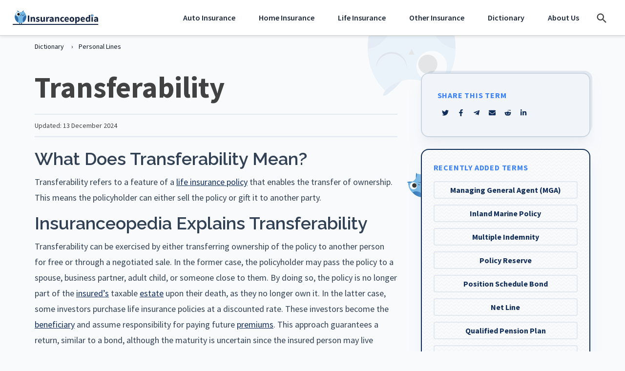

--- FILE ---
content_type: text/html; charset=UTF-8
request_url: https://www.insuranceopedia.com/definition/4619/transferability
body_size: 27918
content:
<!DOCTYPE html>
<html lang="en">

<head>
    <meta charset="utf-8" />
    <meta name="viewport" content="width=device-width, initial-scale=1, shrink-to-fit=no" />
    <meta name="pageId" content="7e64bf0e676ea209f678b6243ab78b8e" />
    <meta http-equiv="Content-Type" content="text/html; charset=UTF-8" />
<script type="text/javascript">
/* <![CDATA[ */
 var gform;gform||(document.addEventListener("gform_main_scripts_loaded",function(){gform.scriptsLoaded=!0}),window.addEventListener("DOMContentLoaded",function(){gform.domLoaded=!0}),gform={domLoaded:!1,scriptsLoaded:!1,initializeOnLoaded:function(o){gform.domLoaded&&gform.scriptsLoaded?o():!gform.domLoaded&&gform.scriptsLoaded?window.addEventListener("DOMContentLoaded",o):document.addEventListener("gform_main_scripts_loaded",o)},hooks:{action:{},filter:{}},addAction:function(o,n,r,t){gform.addHook("action",o,n,r,t)},addFilter:function(o,n,r,t){gform.addHook("filter",o,n,r,t)},doAction:function(o){gform.doHook("action",o,arguments)},applyFilters:function(o){return gform.doHook("filter",o,arguments)},removeAction:function(o,n){gform.removeHook("action",o,n)},removeFilter:function(o,n,r){gform.removeHook("filter",o,n,r)},addHook:function(o,n,r,t,i){null==gform.hooks[o][n]&&(gform.hooks[o][n]=[]);var e=gform.hooks[o][n];null==i&&(i=n+"_"+e.length),gform.hooks[o][n].push({tag:i,callable:r,priority:t=null==t?10:t})},doHook:function(n,o,r){var t;if(r=Array.prototype.slice.call(r,1),null!=gform.hooks[n][o]&&((o=gform.hooks[n][o]).sort(function(o,n){return o.priority-n.priority}),o.forEach(function(o){"function"!=typeof(t=o.callable)&&(t=window[t]),"action"==n?t.apply(null,r):r[0]=t.apply(null,r)})),"filter"==n)return r[0]},removeHook:function(o,n,t,i){var r;null!=gform.hooks[o][n]&&(r=(r=gform.hooks[o][n]).filter(function(o,n,r){return!!(null!=i&&i!=o.tag||null!=t&&t!=o.priority)}),gform.hooks[o][n]=r)}}); 
/* ]]> */
</script>

    <!-- Ownership Verification Tag -->
    <meta name="fo-verify" content="58cc4fd3-8392-4889-b89f-05f66ec9debc">

    <!--    @* IMPORTANT: crossorigin is for CORS connections only. Only use for CORS connections *@-->
    <link rel="preconnect" href="https://fonts.googleapis.com">
    <link rel="preconnect" href="https://fonts.gstatic.com" crossorigin>

    <link rel="preconnect" href="https://www.googletagmanager.com" crossorigin />
    <link rel="preconnect" href="https://www.google-analytics.com" />

    <link rel="preconnect" href="https://code.jquery.com/" />

    <link rel="preconnect" href="https://cmp.quantcast.com" />

    <!--Google Consent-->
    <script data-ot-ignore>
        window.dataLayer = window.dataLayer || [];

        function gtag() {
            dataLayer.push(arguments);
        }
    </script>

    <!--    Pre gtm-->
    
    <!--    Google Tag Manager Head-->
    <script>
        (function(w, d, s, l, i) {
            w[l] = w[l] || [];
            w[l].push({
                'gtm.start': new Date().getTime(),
                event: 'gtm.js'
            });
            var f = d.getElementsByTagName(s)[0],
                j = d.createElement(s),
                dl = l != 'dataLayer' ? '&l=' + l : '';
            j.async = true;
            /*j.setAttributeNode(d.createAttribute('data-ot-ignore')); // OneTrust ignore*/
            j.src = 'https://www.googletagmanager.com/gtm.js?id=' + i + dl;
            f.parentNode.insertBefore(j, f);
        })(window, document, 'script', 'dataLayer', 'GTM-T6ZBCPS');
    </script>

    <!--    Head Tags-->
    <title>What is Transferability? - Definition from Insuranceopedia</title>
    <meta name="apple-mobile-web-app-title" content="Insuranceopedia" />
    <meta name="application-name" content="Insuranceopedia" />
    <meta name="msapplication-TileColor" content="#ffffff" />
    <meta name="msapplication-config" content="https://www.insuranceopedia.com/wp-content/themes/starter-theme/resource/images/favicon/browserconfig.xml" />
    <meta name="theme-color" content="#ffffff" />
    <link id="lnkOpenSearch" href="/opensearch.xml" rel="search" title="Insuranceopedia" type="application/opensearchdescription+xml" />

    <!--    HeadTags-->
    <meta name="atdlayout" content="ros" />

    <link rel="preload" as="style" href="https://fonts.googleapis.com/css2?family=Raleway:wght@500;600&display=swap" />
    <link rel="stylesheet" href="https://fonts.googleapis.com/css2?family=Raleway:wght@500;600&display=swap" />

    <script>
        // Defer scripts
        ! function(f, i, t) {
            var r, c, o = [],
                u = /p/.test(i.readyState),
                l = 'IntersectionObserver',
                d = Function(),
                h = /^data-(.+)/,
                e = 'pageshow',
                m = 'attributes',
                p = 'lazied',
                v = 'length',
                n = 'Attribute',
                a = 'SCRIPT',
                y = 'forEach',
                b = 'has' + n,
                g = 'nodeName',
                I = 'set' + n;

            function s(e, n, t, o) {
                return o = (n ? i.getElementById(n) : c) || i.createElement(e || a), n && (o.id = n), t && (o.onload = t), o
            }

            function E(e) {
                i.head.appendChild(e)
            }

            function N(e, n) {
                return [].slice.call((n || i).querySelectorAll(e))
            }

            function x(e) {
                r(function(o) {
                    o = N(e || '[type=deferjs]'),
                        function e(n, t) {
                            (n = o.shift()) && (n.parentNode.removeChild(n), (t = function(e, n, t, o, i) {
                                for (n = s(e[g]), i = 0, t = e[m]; i < t[v]; i++) 'type' != (o = t[i]).name && n[I](o.name, o.value);
                                return n.text = e.text, n
                            }(n)).src && !t[b]('async') ? (t.onload = t.onerror = e, E(t)) : (E(t), e()))
                        }()
                })
            }

            (r = function(e, n) {
                u ? t(e, n) : o.push(e, n)
            }).all = x, r.js = function(n, t, e, o) {
                r(function(e) {
                    (e = s(c, t, o)).src = n, E(e)
                }, e)
            }, r.css = function(n, t, e, o) {
                r(function(e) {
                    (e = s('LINK', t, o)).rel = 'stylesheet', e.href = n, E(e)
                }, e)
            }, r.dom = function(e, n, u, a, s) {
                r(function(n, t, o, i, r) {
                    function c(e) {
                        if (!a || !1 !== a(e)) {
                            for (t = 0, n = e[m]; t < n[v]; t++)(o = h.exec(n[t].name)) && e[I](o[1], n[t].value);
                            N('source', e)[y](c), (e.load || d)(), u && (e.className += ' ' + u)
                        }
                    }

                    l in f && (i = new f[l](function(e) {
                        e[y](function(e, n) {
                            e.isIntersecting && (n = e.target) && (i.unobserve(n), c(n))
                        })
                    }, s), r = i.observe.bind(i)), N(e || '[data-src]')[y](function(e) {
                        e[b](p) || (e[I](p, e[g]), (r || c)(e))
                    })
                }, n)
            }, f.addEventListener('on' + e in f ? e : 'load', function() {
                for (u = !x(); o[0];) r(o.shift(), o.shift())
            }), f.Defer = r
        }(this, document, setTimeout);
    </script>

    <!-- Wise Fonts -->
    <link href="https://fonts.googleapis.com/css2?family=Source+Sans+Pro:ital,wght@0,300;0,400;0,600;0,700;0,800;1,400&display=swap" rel="stylesheet">
    <script src="//insurance.mediaalpha.com/js/serve.js"></script>

    <meta name='robots' content='index, follow, max-image-preview:large, max-snippet:-1, max-video-preview:-1' />
	<style>img:is([sizes="auto" i], [sizes^="auto," i]) { contain-intrinsic-size: 3000px 1500px }</style>
	
	<!-- This site is optimized with the Yoast SEO plugin v20.3 - https://yoast.com/wordpress/plugins/seo/ -->
	<meta name="description" content="This definition explains the meaning of Transferability and why it matters." />
	<link rel="canonical" href="https://www.insuranceopedia.com/definition/4619/transferability" />
	<meta property="og:locale" content="en_US" />
	<meta property="og:type" content="article" />
	<meta property="og:title" content="Transferability" />
	<meta property="og:description" content="This definition explains the meaning of Transferability and why it matters." />
	<meta property="og:url" content="https://www.insuranceopedia.com/definition/4619/transferability" />
	<meta property="og:site_name" content="Insuranceopedia" />
	<meta property="article:publisher" content="https://www.facebook.com/insuranceopedia" />
	<meta property="article:modified_time" content="2024-12-13T16:49:19+00:00" />
	<meta name="twitter:card" content="summary_large_image" />
	<meta name="twitter:site" content="@Insuranceopedia" />
	<!-- / Yoast SEO plugin. -->


<script type="application/ld+json">{
    "@context": "https:\/\/schema.org",
    "@type": "BreadcrumbList",
    "numberOfItems": 5,
    "itemListElement": [
        {
            "@type": "ListItem",
            "position": 1,
            "item": {
                "@type": "Thing",
                "@id": "https:\/\/www.insuranceopedia.com\/#termbreadcrumbs",
                "name": "Home",
                "url": "https:\/\/www.insuranceopedia.com"
            }
        },
        {
            "@type": "ListItem",
            "position": 2,
            "item": {
                "@type": "Thing",
                "@id": "https:\/\/www.insuranceopedia.com\/term\/#termlistbreadcrumbs",
                "name": "All Terms",
                "url": "https:\/\/www.insuranceopedia.com\/term\/"
            }
        },
        {
            "@type": "ListItem",
            "position": 3,
            "item": {
                "@type": "Thing",
                "@id": "https:\/\/www.insuranceopedia.com\/topic\/insurance#breadcrumbs",
                "name": "Insurance",
                "url": "https:\/\/www.insuranceopedia.com\/topic\/insurance"
            }
        },
        {
            "@type": "ListItem",
            "position": 4,
            "item": {
                "@type": "Thing",
                "@id": "https:\/\/www.insuranceopedia.com\/topic\/life-insurance#breadcrumbs",
                "name": "Life Insurance",
                "url": "https:\/\/www.insuranceopedia.com\/topic\/life-insurance"
            }
        },
        {
            "@type": "ListItem",
            "position": 5,
            "item": {
                "@type": "Thing",
                "@id": "https:\/\/www.insuranceopedia.com\/definition\/4619\/transferability#breadcrumbs",
                "name": "Transferability",
                "url": "https:\/\/www.insuranceopedia.com\/definition\/4619\/transferability"
            }
        }
    ]
}</script><script type="application/ld+json">{
    "@context": "http:\/\/schema.org",
    "@type": "Article",
    "@id": "https:\/\/www.insuranceopedia.com\/definition\/4619\/transferability#term",
    "name": "Transferability",
    "headline": "Transferability",
    "datePublished": "2015-09-03T09:01:46+00:00",
    "dateModified": "2024-12-13T16:49:19+00:00",
    "description": "",
    "mainEntityOfPage": {
        "@type": "WebPage",
        "@id": "https:\/\/www.insuranceopedia.com\/definition\/4619\/transferability#term"
    },
    "image": [],
    "author": {
        "@context": "http:\/\/schema.org",
        "@type": "Organization",
        "@id": "https:\/\/www.insuranceopedia.com",
        "name": "Insuranceopedia",
        "logo": {
            "@type": "ImageObject",
            "id": "https:\/\/www.insuranceopedia.com\/logo.png",
            "url": "https:\/\/www.insuranceopedia.com\/logo.png",
            "height": 200,
            "width": 200
        },
        "sameAs": [
            "https:\/\/www.facebook.com\/insuranceopedia",
            "https:\/\/twitter.com\/insuranceopedia",
            "https:\/\/www.linkedin.com\/company\/insuranceopedia"
        ],
        "email": "webmaster@insuranceopedia.com",
        "url": "https:\/\/www.insuranceopedia.com"
    },
    "creator": {
        "@context": "http:\/\/schema.org",
        "@type": "Organization",
        "@id": "https:\/\/www.insuranceopedia.com",
        "name": "Insuranceopedia",
        "logo": {
            "@type": "ImageObject",
            "id": "https:\/\/www.insuranceopedia.com\/logo.png",
            "url": "https:\/\/www.insuranceopedia.com\/logo.png",
            "height": 200,
            "width": 200
        },
        "sameAs": [
            "https:\/\/www.facebook.com\/insuranceopedia",
            "https:\/\/twitter.com\/insuranceopedia",
            "https:\/\/www.linkedin.com\/company\/insuranceopedia"
        ],
        "email": "webmaster@insuranceopedia.com",
        "url": "https:\/\/www.insuranceopedia.com"
    },
    "publisher": {
        "@context": "http:\/\/schema.org",
        "@type": "Organization",
        "@id": "https:\/\/www.insuranceopedia.com",
        "name": "Insuranceopedia",
        "logo": {
            "@type": "ImageObject",
            "id": "https:\/\/www.insuranceopedia.com\/logo.png",
            "url": "https:\/\/www.insuranceopedia.com\/logo.png",
            "height": 200,
            "width": 200
        },
        "sameAs": [
            "https:\/\/www.facebook.com\/insuranceopedia",
            "https:\/\/twitter.com\/insuranceopedia",
            "https:\/\/www.linkedin.com\/company\/insuranceopedia"
        ],
        "email": "webmaster@insuranceopedia.com",
        "url": "https:\/\/www.insuranceopedia.com"
    }
}</script><script type="text/javascript">
/* <![CDATA[ */
window._wpemojiSettings = {"baseUrl":"https:\/\/s.w.org\/images\/core\/emoji\/16.0.1\/72x72\/","ext":".png","svgUrl":"https:\/\/s.w.org\/images\/core\/emoji\/16.0.1\/svg\/","svgExt":".svg","source":{"concatemoji":"https:\/\/www.insuranceopedia.com\/wp-includes\/js\/wp-emoji-release.min.js?ver=6.8.3"}};
/*! This file is auto-generated */
!function(s,n){var o,i,e;function c(e){try{var t={supportTests:e,timestamp:(new Date).valueOf()};sessionStorage.setItem(o,JSON.stringify(t))}catch(e){}}function p(e,t,n){e.clearRect(0,0,e.canvas.width,e.canvas.height),e.fillText(t,0,0);var t=new Uint32Array(e.getImageData(0,0,e.canvas.width,e.canvas.height).data),a=(e.clearRect(0,0,e.canvas.width,e.canvas.height),e.fillText(n,0,0),new Uint32Array(e.getImageData(0,0,e.canvas.width,e.canvas.height).data));return t.every(function(e,t){return e===a[t]})}function u(e,t){e.clearRect(0,0,e.canvas.width,e.canvas.height),e.fillText(t,0,0);for(var n=e.getImageData(16,16,1,1),a=0;a<n.data.length;a++)if(0!==n.data[a])return!1;return!0}function f(e,t,n,a){switch(t){case"flag":return n(e,"\ud83c\udff3\ufe0f\u200d\u26a7\ufe0f","\ud83c\udff3\ufe0f\u200b\u26a7\ufe0f")?!1:!n(e,"\ud83c\udde8\ud83c\uddf6","\ud83c\udde8\u200b\ud83c\uddf6")&&!n(e,"\ud83c\udff4\udb40\udc67\udb40\udc62\udb40\udc65\udb40\udc6e\udb40\udc67\udb40\udc7f","\ud83c\udff4\u200b\udb40\udc67\u200b\udb40\udc62\u200b\udb40\udc65\u200b\udb40\udc6e\u200b\udb40\udc67\u200b\udb40\udc7f");case"emoji":return!a(e,"\ud83e\udedf")}return!1}function g(e,t,n,a){var r="undefined"!=typeof WorkerGlobalScope&&self instanceof WorkerGlobalScope?new OffscreenCanvas(300,150):s.createElement("canvas"),o=r.getContext("2d",{willReadFrequently:!0}),i=(o.textBaseline="top",o.font="600 32px Arial",{});return e.forEach(function(e){i[e]=t(o,e,n,a)}),i}function t(e){var t=s.createElement("script");t.src=e,t.defer=!0,s.head.appendChild(t)}"undefined"!=typeof Promise&&(o="wpEmojiSettingsSupports",i=["flag","emoji"],n.supports={everything:!0,everythingExceptFlag:!0},e=new Promise(function(e){s.addEventListener("DOMContentLoaded",e,{once:!0})}),new Promise(function(t){var n=function(){try{var e=JSON.parse(sessionStorage.getItem(o));if("object"==typeof e&&"number"==typeof e.timestamp&&(new Date).valueOf()<e.timestamp+604800&&"object"==typeof e.supportTests)return e.supportTests}catch(e){}return null}();if(!n){if("undefined"!=typeof Worker&&"undefined"!=typeof OffscreenCanvas&&"undefined"!=typeof URL&&URL.createObjectURL&&"undefined"!=typeof Blob)try{var e="postMessage("+g.toString()+"("+[JSON.stringify(i),f.toString(),p.toString(),u.toString()].join(",")+"));",a=new Blob([e],{type:"text/javascript"}),r=new Worker(URL.createObjectURL(a),{name:"wpTestEmojiSupports"});return void(r.onmessage=function(e){c(n=e.data),r.terminate(),t(n)})}catch(e){}c(n=g(i,f,p,u))}t(n)}).then(function(e){for(var t in e)n.supports[t]=e[t],n.supports.everything=n.supports.everything&&n.supports[t],"flag"!==t&&(n.supports.everythingExceptFlag=n.supports.everythingExceptFlag&&n.supports[t]);n.supports.everythingExceptFlag=n.supports.everythingExceptFlag&&!n.supports.flag,n.DOMReady=!1,n.readyCallback=function(){n.DOMReady=!0}}).then(function(){return e}).then(function(){var e;n.supports.everything||(n.readyCallback(),(e=n.source||{}).concatemoji?t(e.concatemoji):e.wpemoji&&e.twemoji&&(t(e.twemoji),t(e.wpemoji)))}))}((window,document),window._wpemojiSettings);
/* ]]> */
</script>
<link rel='stylesheet' id='theme-main-css' href='https://www.insuranceopedia.com/wp-content/themes/starter-theme/dist/css/sitestyles.css' type='text/css' media='all' />
<style id='wp-emoji-styles-inline-css' type='text/css'>

	img.wp-smiley, img.emoji {
		display: inline !important;
		border: none !important;
		box-shadow: none !important;
		height: 1em !important;
		width: 1em !important;
		margin: 0 0.07em !important;
		vertical-align: -0.1em !important;
		background: none !important;
		padding: 0 !important;
	}
</style>
<style id='classic-theme-styles-inline-css' type='text/css'>
/*! This file is auto-generated */
.wp-block-button__link{color:#fff;background-color:#32373c;border-radius:9999px;box-shadow:none;text-decoration:none;padding:calc(.667em + 2px) calc(1.333em + 2px);font-size:1.125em}.wp-block-file__button{background:#32373c;color:#fff;text-decoration:none}
</style>
<style id='global-styles-inline-css' type='text/css'>
:root{--wp--preset--aspect-ratio--square: 1;--wp--preset--aspect-ratio--4-3: 4/3;--wp--preset--aspect-ratio--3-4: 3/4;--wp--preset--aspect-ratio--3-2: 3/2;--wp--preset--aspect-ratio--2-3: 2/3;--wp--preset--aspect-ratio--16-9: 16/9;--wp--preset--aspect-ratio--9-16: 9/16;--wp--preset--color--black: #000000;--wp--preset--color--cyan-bluish-gray: #abb8c3;--wp--preset--color--white: #ffffff;--wp--preset--color--pale-pink: #f78da7;--wp--preset--color--vivid-red: #cf2e2e;--wp--preset--color--luminous-vivid-orange: #ff6900;--wp--preset--color--luminous-vivid-amber: #fcb900;--wp--preset--color--light-green-cyan: #7bdcb5;--wp--preset--color--vivid-green-cyan: #00d084;--wp--preset--color--pale-cyan-blue: #8ed1fc;--wp--preset--color--vivid-cyan-blue: #0693e3;--wp--preset--color--vivid-purple: #9b51e0;--wp--preset--gradient--vivid-cyan-blue-to-vivid-purple: linear-gradient(135deg,rgba(6,147,227,1) 0%,rgb(155,81,224) 100%);--wp--preset--gradient--light-green-cyan-to-vivid-green-cyan: linear-gradient(135deg,rgb(122,220,180) 0%,rgb(0,208,130) 100%);--wp--preset--gradient--luminous-vivid-amber-to-luminous-vivid-orange: linear-gradient(135deg,rgba(252,185,0,1) 0%,rgba(255,105,0,1) 100%);--wp--preset--gradient--luminous-vivid-orange-to-vivid-red: linear-gradient(135deg,rgba(255,105,0,1) 0%,rgb(207,46,46) 100%);--wp--preset--gradient--very-light-gray-to-cyan-bluish-gray: linear-gradient(135deg,rgb(238,238,238) 0%,rgb(169,184,195) 100%);--wp--preset--gradient--cool-to-warm-spectrum: linear-gradient(135deg,rgb(74,234,220) 0%,rgb(151,120,209) 20%,rgb(207,42,186) 40%,rgb(238,44,130) 60%,rgb(251,105,98) 80%,rgb(254,248,76) 100%);--wp--preset--gradient--blush-light-purple: linear-gradient(135deg,rgb(255,206,236) 0%,rgb(152,150,240) 100%);--wp--preset--gradient--blush-bordeaux: linear-gradient(135deg,rgb(254,205,165) 0%,rgb(254,45,45) 50%,rgb(107,0,62) 100%);--wp--preset--gradient--luminous-dusk: linear-gradient(135deg,rgb(255,203,112) 0%,rgb(199,81,192) 50%,rgb(65,88,208) 100%);--wp--preset--gradient--pale-ocean: linear-gradient(135deg,rgb(255,245,203) 0%,rgb(182,227,212) 50%,rgb(51,167,181) 100%);--wp--preset--gradient--electric-grass: linear-gradient(135deg,rgb(202,248,128) 0%,rgb(113,206,126) 100%);--wp--preset--gradient--midnight: linear-gradient(135deg,rgb(2,3,129) 0%,rgb(40,116,252) 100%);--wp--preset--font-size--small: 13px;--wp--preset--font-size--medium: 20px;--wp--preset--font-size--large: 36px;--wp--preset--font-size--x-large: 42px;--wp--preset--spacing--20: 0.44rem;--wp--preset--spacing--30: 0.67rem;--wp--preset--spacing--40: 1rem;--wp--preset--spacing--50: 1.5rem;--wp--preset--spacing--60: 2.25rem;--wp--preset--spacing--70: 3.38rem;--wp--preset--spacing--80: 5.06rem;--wp--preset--shadow--natural: 6px 6px 9px rgba(0, 0, 0, 0.2);--wp--preset--shadow--deep: 12px 12px 50px rgba(0, 0, 0, 0.4);--wp--preset--shadow--sharp: 6px 6px 0px rgba(0, 0, 0, 0.2);--wp--preset--shadow--outlined: 6px 6px 0px -3px rgba(255, 255, 255, 1), 6px 6px rgba(0, 0, 0, 1);--wp--preset--shadow--crisp: 6px 6px 0px rgba(0, 0, 0, 1);}:where(.is-layout-flex){gap: 0.5em;}:where(.is-layout-grid){gap: 0.5em;}body .is-layout-flex{display: flex;}.is-layout-flex{flex-wrap: wrap;align-items: center;}.is-layout-flex > :is(*, div){margin: 0;}body .is-layout-grid{display: grid;}.is-layout-grid > :is(*, div){margin: 0;}:where(.wp-block-columns.is-layout-flex){gap: 2em;}:where(.wp-block-columns.is-layout-grid){gap: 2em;}:where(.wp-block-post-template.is-layout-flex){gap: 1.25em;}:where(.wp-block-post-template.is-layout-grid){gap: 1.25em;}.has-black-color{color: var(--wp--preset--color--black) !important;}.has-cyan-bluish-gray-color{color: var(--wp--preset--color--cyan-bluish-gray) !important;}.has-white-color{color: var(--wp--preset--color--white) !important;}.has-pale-pink-color{color: var(--wp--preset--color--pale-pink) !important;}.has-vivid-red-color{color: var(--wp--preset--color--vivid-red) !important;}.has-luminous-vivid-orange-color{color: var(--wp--preset--color--luminous-vivid-orange) !important;}.has-luminous-vivid-amber-color{color: var(--wp--preset--color--luminous-vivid-amber) !important;}.has-light-green-cyan-color{color: var(--wp--preset--color--light-green-cyan) !important;}.has-vivid-green-cyan-color{color: var(--wp--preset--color--vivid-green-cyan) !important;}.has-pale-cyan-blue-color{color: var(--wp--preset--color--pale-cyan-blue) !important;}.has-vivid-cyan-blue-color{color: var(--wp--preset--color--vivid-cyan-blue) !important;}.has-vivid-purple-color{color: var(--wp--preset--color--vivid-purple) !important;}.has-black-background-color{background-color: var(--wp--preset--color--black) !important;}.has-cyan-bluish-gray-background-color{background-color: var(--wp--preset--color--cyan-bluish-gray) !important;}.has-white-background-color{background-color: var(--wp--preset--color--white) !important;}.has-pale-pink-background-color{background-color: var(--wp--preset--color--pale-pink) !important;}.has-vivid-red-background-color{background-color: var(--wp--preset--color--vivid-red) !important;}.has-luminous-vivid-orange-background-color{background-color: var(--wp--preset--color--luminous-vivid-orange) !important;}.has-luminous-vivid-amber-background-color{background-color: var(--wp--preset--color--luminous-vivid-amber) !important;}.has-light-green-cyan-background-color{background-color: var(--wp--preset--color--light-green-cyan) !important;}.has-vivid-green-cyan-background-color{background-color: var(--wp--preset--color--vivid-green-cyan) !important;}.has-pale-cyan-blue-background-color{background-color: var(--wp--preset--color--pale-cyan-blue) !important;}.has-vivid-cyan-blue-background-color{background-color: var(--wp--preset--color--vivid-cyan-blue) !important;}.has-vivid-purple-background-color{background-color: var(--wp--preset--color--vivid-purple) !important;}.has-black-border-color{border-color: var(--wp--preset--color--black) !important;}.has-cyan-bluish-gray-border-color{border-color: var(--wp--preset--color--cyan-bluish-gray) !important;}.has-white-border-color{border-color: var(--wp--preset--color--white) !important;}.has-pale-pink-border-color{border-color: var(--wp--preset--color--pale-pink) !important;}.has-vivid-red-border-color{border-color: var(--wp--preset--color--vivid-red) !important;}.has-luminous-vivid-orange-border-color{border-color: var(--wp--preset--color--luminous-vivid-orange) !important;}.has-luminous-vivid-amber-border-color{border-color: var(--wp--preset--color--luminous-vivid-amber) !important;}.has-light-green-cyan-border-color{border-color: var(--wp--preset--color--light-green-cyan) !important;}.has-vivid-green-cyan-border-color{border-color: var(--wp--preset--color--vivid-green-cyan) !important;}.has-pale-cyan-blue-border-color{border-color: var(--wp--preset--color--pale-cyan-blue) !important;}.has-vivid-cyan-blue-border-color{border-color: var(--wp--preset--color--vivid-cyan-blue) !important;}.has-vivid-purple-border-color{border-color: var(--wp--preset--color--vivid-purple) !important;}.has-vivid-cyan-blue-to-vivid-purple-gradient-background{background: var(--wp--preset--gradient--vivid-cyan-blue-to-vivid-purple) !important;}.has-light-green-cyan-to-vivid-green-cyan-gradient-background{background: var(--wp--preset--gradient--light-green-cyan-to-vivid-green-cyan) !important;}.has-luminous-vivid-amber-to-luminous-vivid-orange-gradient-background{background: var(--wp--preset--gradient--luminous-vivid-amber-to-luminous-vivid-orange) !important;}.has-luminous-vivid-orange-to-vivid-red-gradient-background{background: var(--wp--preset--gradient--luminous-vivid-orange-to-vivid-red) !important;}.has-very-light-gray-to-cyan-bluish-gray-gradient-background{background: var(--wp--preset--gradient--very-light-gray-to-cyan-bluish-gray) !important;}.has-cool-to-warm-spectrum-gradient-background{background: var(--wp--preset--gradient--cool-to-warm-spectrum) !important;}.has-blush-light-purple-gradient-background{background: var(--wp--preset--gradient--blush-light-purple) !important;}.has-blush-bordeaux-gradient-background{background: var(--wp--preset--gradient--blush-bordeaux) !important;}.has-luminous-dusk-gradient-background{background: var(--wp--preset--gradient--luminous-dusk) !important;}.has-pale-ocean-gradient-background{background: var(--wp--preset--gradient--pale-ocean) !important;}.has-electric-grass-gradient-background{background: var(--wp--preset--gradient--electric-grass) !important;}.has-midnight-gradient-background{background: var(--wp--preset--gradient--midnight) !important;}.has-small-font-size{font-size: var(--wp--preset--font-size--small) !important;}.has-medium-font-size{font-size: var(--wp--preset--font-size--medium) !important;}.has-large-font-size{font-size: var(--wp--preset--font-size--large) !important;}.has-x-large-font-size{font-size: var(--wp--preset--font-size--x-large) !important;}
:where(.wp-block-post-template.is-layout-flex){gap: 1.25em;}:where(.wp-block-post-template.is-layout-grid){gap: 1.25em;}
:where(.wp-block-columns.is-layout-flex){gap: 2em;}:where(.wp-block-columns.is-layout-grid){gap: 2em;}
:root :where(.wp-block-pullquote){font-size: 1.5em;line-height: 1.6;}
</style>
<link rel='stylesheet' id='app-styles-css' href='https://www.insuranceopedia.com/wp-content/themes/wise/dist/css/app.css?ver=1763051820' type='text/css' media='all' />
<script type="text/javascript" src="https://www.insuranceopedia.com/wp-includes/js/jquery/jquery.min.js?ver=3.7.1" id="jquery-core-js"></script>
<script type="text/javascript" id="jquery-core-js-after">
/* <![CDATA[ */
window.$ = jQuery;
/* ]]> */
</script>
<script type="text/javascript" src="https://www.insuranceopedia.com/wp-includes/js/jquery/jquery-migrate.min.js?ver=3.4.1" id="jquery-migrate-js"></script>
<link rel="https://api.w.org/" href="https://www.insuranceopedia.com/wp-json/" /><link rel="alternate" title="JSON" type="application/json" href="https://www.insuranceopedia.com/wp-json/wp/v2/term/23311" /><link rel='shortlink' href='https://www.insuranceopedia.com/?p=23311' />
<link rel="alternate" title="oEmbed (JSON)" type="application/json+oembed" href="https://www.insuranceopedia.com/wp-json/oembed/1.0/embed?url=https%3A%2F%2Fwww.insuranceopedia.com%2Fdefinition%2F4619%2Ftransferability" />
<link rel="alternate" title="oEmbed (XML)" type="text/xml+oembed" href="https://www.insuranceopedia.com/wp-json/oembed/1.0/embed?url=https%3A%2F%2Fwww.insuranceopedia.com%2Fdefinition%2F4619%2Ftransferability&#038;format=xml" />
<style type="text/css">
#wpadminbar .quicklinks #wp-admin-bar-tikemp_impresonate_user ul li .ab-item{height:auto}#wpadminbar .quicklinks #wp-admin-bar-tikemp_impresonate_user #tikemp_username{height:22px;font-size:13px !important;padding:2px;width:145px;border-radius:2px !important;float:left;box-sizing:border-box !important;line-height: 10px;}#tikemp_search{width:auto;box-sizing:border-box}#tikemp_search_submit{height:22px;padding:2px;line-height:1.1;font-size:13px !important;border:0 !important;float:right;background-color:#fff !important;border-radius:2px !important;width:74px;box-sizing:border-box;color:#000 !important;}#tikemp_usearch_result{width:100%;max-height: 320px;overflow-y: auto;margin-top:10px;float:left;}#tikemp_usearch_form{width: 226px}#tikemp_recent_users{width:100%;float:left;}form#tikemp_usearch_form input[type="text"]{background-color:#fff !important;}#tikemp_settings_wrap{width: 100%;float:left;border-top:1px solid #ccc;}#wpadminbar .quicklinks .menupop ul li a, #wpadminbar .quicklinks .menupop.hover ul li a {color: #b4b9be;}
</style>
	<script>
		var tikemp_ajax_url = "https://www.insuranceopedia.com/wp-admin/admin-ajax.php";
	</script>
	<link rel="icon" href="https://www.insuranceopedia.com/wp-content/uploads/2023/07/cropped-insurance-wise-Icon-Light-c-2-2-32x32.png" sizes="32x32" />
<link rel="icon" href="https://www.insuranceopedia.com/wp-content/uploads/2023/07/cropped-insurance-wise-Icon-Light-c-2-2-192x192.png" sizes="192x192" />
<link rel="apple-touch-icon" href="https://www.insuranceopedia.com/wp-content/uploads/2023/07/cropped-insurance-wise-Icon-Light-c-2-2-180x180.png" />
<meta name="msapplication-TileImage" content="https://www.insuranceopedia.com/wp-content/uploads/2023/07/cropped-insurance-wise-Icon-Light-c-2-2-270x270.png" />

</head>
<body class="wise-bg-slate-50  has-ads">
	<!--//Google Tag Manager Body-->
<noscript>
    <iframe src="https://www.googletagmanager.com/ns.html?id=GTM-T6ZBCPS" height="0" width="0" style="display:none;visibility:hidden"></iframe>
</noscript>

    <header id="header-wrapper" class="navbar navbar-expand-lg navbar-light sticky-top bg-white  js-header  wise-py-0">
        <div class="container">
            <a class="wise-py-3" href="/">
                <img class="wise-w-36  lg:wise-w-44" src="https://www.insuranceopedia.com/wp-content/themes/wise/dist/img/logo.svg" alt="Insuranceopedia Logo" />
            </a>
            <div class="navi  wise-flex  wise-items-center">
                <nav class="header-nav  js-navigation">
                    <div class="header-nav__inner">
                        
    <ul class="header-nav__top-level  wise-list-none  wise-flex  wise-flex-wrap  wise-gap-3  wise-mb-0">

        
            <li class="header-nav__top-level__item  header-nav__top-level__item--with-tabs  js-navigation-submenu-parent">

                                    <a class="header-nav__top-level__item__link" href="https://www.insuranceopedia.com/auto-insurance">Auto Insurance</a>
                
                <div class="header-nav__sub-menu  header-nav__sub-menu--tabs  js-navigation-submenu" data-bg="/wp-content/themes/wise/dist/img/nav-bg.png">
                    <div class="header-nav__sub-menu__inner  wise-grid  lg:wise-grid-cols-4  js-tabs"><div class="header-nav__sub-menu__return js-navigation-submenu-return  lg:wise-hidden  wise-absolute  wise-top-2.5  wise-left-2.5  wise-z-10"><button aria-label="Return" class="wise-border-none  wise-appearance-none  wise-bg-transparent  hover:wise-opacity-50  wise-transition-all  wise-duration-300  wise-ease-in-out  wise-text-slate-700"><span class="wise-mr-1 wise-text-xl">&lsaquo;</span> Return</button></div><div class="header-nav__sub-menu__tab-togglers  lg:wise-col-span-1"><button class="header-nav__sub-menu__tab   wise-is-active  js-tab-toggle" data-tab="menu-tab-1">Auto Insurance Basics</button><button class="header-nav__sub-menu__tab   js-tab-toggle" data-tab="menu-tab-2">Find Coverage</button><button class="header-nav__sub-menu__tab   js-tab-toggle" data-tab="menu-tab-3">Compare Rates</button></div><div class="header-nav__sub-menu__tab-contents  lg:wise-col-span-3"><div class="header-nav__sub-menu__tab-contents__container  js-tab-content  wise-is-active" data-tab="menu-tab-1">
    <div class="header-nav__sub-menu__tab-contents__inner">
        <div class="wise-grid  wise-gap-6  lg:wise-gap-3  lg:wise-grid-cols-3">
            <span class="wise-w-full  wise-pb-3  wise-font-sans  wise-font-bold  wise-text-3xl  wise-border-solid  wise-border-t-0  wise-border-x-0  wise-border-b-2  wise-border-solid  wise-border-blue-300  lg:wise-hidden">Auto Insurance Basics</span>
                            <div class="header-nav__sub-menu__links  wise-flex  wise-flex-wrap  wise-content-start">
                                        <span class="wise-block  wise-w-full  wise-px-2.5  wise-mb-1 wise-font-sans  wise-font-bold  wise-text-slate-800">FAQs</span>
                                                <a class="wise-block  wise-w-full  wise-font-sans  wise-font-normal  wise-text-sm  wise-text-slate-500  hover:wise-text-blue-400  hover:wise-no-underline" href="https://www.insuranceopedia.com/auto-insurance/how-much-is-car-insurance" target="_self">How Much Is Car Insurance?</a>
                                                    <a class="wise-block  wise-w-full  wise-font-sans  wise-font-normal  wise-text-sm  wise-text-slate-500  hover:wise-text-blue-400  hover:wise-no-underline" href="https://www.insuranceopedia.com/auto-insurance/types-of-car-insurance" target="_self">Types Of Car Insurance</a>
                                                    <a class="wise-block  wise-w-full  wise-font-sans  wise-font-normal  wise-text-sm  wise-text-slate-500  hover:wise-text-blue-400  hover:wise-no-underline" href="https://www.insuranceopedia.com/auto-insurance/faqs" target="_self">Auto Insurance FAQs</a>
                                                    <a class="wise-block  wise-w-full  wise-font-sans  wise-font-normal  wise-text-sm  wise-text-slate-500  hover:wise-text-blue-400  hover:wise-no-underline" href="https://www.insuranceopedia.com/auto-insurance/comprehensive-car-insurance-vs-collision-insurance" target="_self">Comprehensive V Collision Insurance</a>
                                                    <a class="wise-block  wise-w-full  wise-font-sans  wise-font-normal  wise-text-sm  wise-text-slate-500  hover:wise-text-blue-400  hover:wise-no-underline" href="https://www.insuranceopedia.com/auto-insurance/insure-a-car-not-in-name" target="_self">Can I Insure A Car Not In My Name?</a>
                </div>                            <div class="header-nav__sub-menu__links  wise-flex  wise-flex-wrap  wise-content-start">
                                        <span class="wise-block  wise-w-full  wise-px-2.5  wise-mb-1 wise-font-sans  wise-font-bold  wise-text-slate-800">Articles</span>
                                                <a class="wise-block  wise-w-full  wise-font-sans  wise-font-normal  wise-text-sm  wise-text-slate-500  hover:wise-text-blue-400  hover:wise-no-underline" href="https://www.insuranceopedia.com/auto-insurance/speeding-ticket-impacts-insurance-texas" target="_self">Do Speeding Tickets In Texas Impact Insurance?</a>
                                                    <a class="wise-block  wise-w-full  wise-font-sans  wise-font-normal  wise-text-sm  wise-text-slate-500  hover:wise-text-blue-400  hover:wise-no-underline" href="https://www.insuranceopedia.com/auto-insurance/why-is-car-insurance-so-expensive-florida" target="_self">Why Is Florida Car Insurance So High?</a>
                                                    <a class="wise-block  wise-w-full  wise-font-sans  wise-font-normal  wise-text-sm  wise-text-slate-500  hover:wise-text-blue-400  hover:wise-no-underline" href="https://www.insuranceopedia.com/auto-insurance/minimum-car-insurance-florida" target="_self">Minimum Car Insurance Requirements In Florida</a>
                                                    <a class="wise-block  wise-w-full  wise-font-sans  wise-font-normal  wise-text-sm  wise-text-slate-500  hover:wise-text-blue-400  hover:wise-no-underline" href="https://www.insuranceopedia.com/auto-insurance/when-does-gap-insurance-not-pay" target="_self">When Does Gap Insurance Not Pay?</a>
                                                    <a class="wise-block  wise-w-full  wise-font-sans  wise-font-normal  wise-text-sm  wise-text-slate-500  hover:wise-text-blue-400  hover:wise-no-underline" href="https://www.insuranceopedia.com/auto-insurance/does-car-insurance-cover-cracked-windshield" target="_self">Does Car Insurance Cover Cracked Windshield?</a>
                </div>                            <div class="header-nav__sub-menu__links  wise-flex  wise-flex-wrap  wise-content-start">
                                        <span class="wise-block  wise-w-full  wise-px-2.5  wise-mb-1 wise-font-sans  wise-font-bold  wise-text-slate-800">Coverage</span>
                                                <a class="wise-block  wise-w-full  wise-font-sans  wise-font-normal  wise-text-sm  wise-text-slate-500  hover:wise-text-blue-400  hover:wise-no-underline" href="https://www.insuranceopedia.com/auto-insurance/temporary-car-insurance" target="_self">What Is Temporary Car Insurance?</a>
                                                    <a class="wise-block  wise-w-full  wise-font-sans  wise-font-normal  wise-text-sm  wise-text-slate-500  hover:wise-text-blue-400  hover:wise-no-underline" href="https://www.insuranceopedia.com/auto-insurance/low-income-car-insurance" target="_self">How To Get Low-Income Car Insurance</a>
                                                    <a class="wise-block  wise-w-full  wise-font-sans  wise-font-normal  wise-text-sm  wise-text-slate-500  hover:wise-text-blue-400  hover:wise-no-underline" href="https://www.insuranceopedia.com/auto-insurance/stand-alone-gap-insurance" target="_self">Where To Find Stand-Alone Gap Insurance</a>
                                                    <a class="wise-block  wise-w-full  wise-font-sans  wise-font-normal  wise-text-sm  wise-text-slate-500  hover:wise-text-blue-400  hover:wise-no-underline" href="https://www.insuranceopedia.com/auto-insurance/one-month-car-insurance" target="_self">One-Month Car Insurance</a>
                                                    <a class="wise-block  wise-w-full  wise-font-sans  wise-font-normal  wise-text-sm  wise-text-slate-500  hover:wise-text-blue-400  hover:wise-no-underline" href="https://www.insuranceopedia.com/auto-insurance/weekly-car-insurance" target="_self">Car Insurance For A Week</a>
                </div>                    </div>
    </div>
            <div class="header-nav__sub-menu__spacer"></div>
    </div><div class="header-nav__sub-menu__tab-contents__container  js-tab-content  " data-tab="menu-tab-2">
    <div class="header-nav__sub-menu__tab-contents__inner">
        <div class="wise-grid  wise-gap-6  lg:wise-gap-3  lg:wise-grid-cols-3">
            <span class="wise-w-full  wise-pb-3  wise-font-sans  wise-font-bold  wise-text-3xl  wise-border-solid  wise-border-t-0  wise-border-x-0  wise-border-b-2  wise-border-solid  wise-border-blue-300  lg:wise-hidden">Find Coverage</span>
                            <div class="header-nav__sub-menu__links  wise-flex  wise-flex-wrap  wise-content-start">
                                        <span class="wise-block  wise-w-full  wise-px-2.5  wise-mb-1 wise-font-sans  wise-font-bold  wise-text-slate-800">By State</span>
                                                <a class="wise-block  wise-w-full  wise-font-sans  wise-font-normal  wise-text-sm  wise-text-slate-500  hover:wise-text-blue-400  hover:wise-no-underline" href="https://www.insuranceopedia.com/auto-insurance/best-cheap-car-insurance-texas" target="_self">Cheap Car Insurance Texas</a>
                                                    <a class="wise-block  wise-w-full  wise-font-sans  wise-font-normal  wise-text-sm  wise-text-slate-500  hover:wise-text-blue-400  hover:wise-no-underline" href="https://www.insuranceopedia.com/auto-insurance/best-cheap-car-insurance-florida" target="_self">Cheap Car Insurance Florida</a>
                                                    <a class="wise-block  wise-w-full  wise-font-sans  wise-font-normal  wise-text-sm  wise-text-slate-500  hover:wise-text-blue-400  hover:wise-no-underline" href="https://www.insuranceopedia.com/auto-insurance/best-cheap-car-insurance-georgia" target="_self">Cheap Car Insurance Georgia</a>
                                                    <a class="wise-block  wise-w-full  wise-font-sans  wise-font-normal  wise-text-sm  wise-text-slate-500  hover:wise-text-blue-400  hover:wise-no-underline" href="https://www.insuranceopedia.com/auto-insurance/cheapest-car-insurance-oregon" target="_self">Cheap Car Insurance Oregon</a>
                                                    <a class="wise-block  wise-w-full  wise-font-sans  wise-font-normal  wise-text-sm  wise-text-slate-500  hover:wise-text-blue-400  hover:wise-no-underline" href="https://www.insuranceopedia.com/auto-insurance/cheapest-car-insurance-pennsylvania" target="_self">Cheap Car Insurance Pennsylvania</a>
                </div>                            <div class="header-nav__sub-menu__links  wise-flex  wise-flex-wrap  wise-content-start">
                                        <span class="wise-block  wise-w-full  wise-px-2.5  wise-mb-1 wise-font-sans  wise-font-bold  wise-text-slate-800">By City</span>
                                                <a class="wise-block  wise-w-full  wise-font-sans  wise-font-normal  wise-text-sm  wise-text-slate-500  hover:wise-text-blue-400  hover:wise-no-underline" href="https://www.insuranceopedia.com/auto-insurance/best-cheap-car-insurance-las-vegas-nv" target="_self">Cheap Car Insurance Las Vegas</a>
                                                    <a class="wise-block  wise-w-full  wise-font-sans  wise-font-normal  wise-text-sm  wise-text-slate-500  hover:wise-text-blue-400  hover:wise-no-underline" href="https://www.insuranceopedia.com/auto-insurance/best-cheap-car-insurance-chicago-il" target="_self">Cheap Car Insurance Chicago</a>
                                                    <a class="wise-block  wise-w-full  wise-font-sans  wise-font-normal  wise-text-sm  wise-text-slate-500  hover:wise-text-blue-400  hover:wise-no-underline" href="https://www.insuranceopedia.com/auto-insurance/best-cheap-car-insurance-philadelphia-pa" target="_self">Cheap Car Insurance Philadelphia</a>
                                                    <a class="wise-block  wise-w-full  wise-font-sans  wise-font-normal  wise-text-sm  wise-text-slate-500  hover:wise-text-blue-400  hover:wise-no-underline" href="https://www.insuranceopedia.com/auto-insurance/best-cheap-car-insurance-atlanta-ga" target="_self">Cheap Car Insurance Atlanta</a>
                                                    <a class="wise-block  wise-w-full  wise-font-sans  wise-font-normal  wise-text-sm  wise-text-slate-500  hover:wise-text-blue-400  hover:wise-no-underline" href="https://www.insuranceopedia.com/auto-insurance/best-cheap-car-insurance-colorado-springs-co" target="_self">Cheap Car Insurance Colorado Springs</a>
                </div>                            <div class="header-nav__sub-menu__links  wise-flex  wise-flex-wrap  wise-content-start">
                                        <span class="wise-block  wise-w-full  wise-px-2.5  wise-mb-1 wise-font-sans  wise-font-bold  wise-text-slate-800">Compare Policies</span>
                                                <a class="wise-block  wise-w-full  wise-font-sans  wise-font-normal  wise-text-sm  wise-text-slate-500  hover:wise-text-blue-400  hover:wise-no-underline" href="https://www.insuranceopedia.com/auto-insurance/best-car-insurance-companies" target="_self">Best Car Insurance Companies</a>
                                                    <a class="wise-block  wise-w-full  wise-font-sans  wise-font-normal  wise-text-sm  wise-text-slate-500  hover:wise-text-blue-400  hover:wise-no-underline" href="https://www.insuranceopedia.com/auto-insurance/sports-car-insurance" target="_self">Cheap Sports Car Insurance</a>
                                                    <a class="wise-block  wise-w-full  wise-font-sans  wise-font-normal  wise-text-sm  wise-text-slate-500  hover:wise-text-blue-400  hover:wise-no-underline" href="https://www.insuranceopedia.com/auto-insurance/best-cheap-non-owner-car-insurance" target="_self">Best Non-Owner Car Insurance</a>
                                                    <a class="wise-block  wise-w-full  wise-font-sans  wise-font-normal  wise-text-sm  wise-text-slate-500  hover:wise-text-blue-400  hover:wise-no-underline" href="https://www.insuranceopedia.com/auto-insurance/no-down-payment-car-insurance" target="_self">No Down Payment Car Insurance</a>
                                                    <a class="wise-block  wise-w-full  wise-font-sans  wise-font-normal  wise-text-sm  wise-text-slate-500  hover:wise-text-blue-400  hover:wise-no-underline" href="https://www.insuranceopedia.com/auto-insurance/20-dollar-down-payment-car-insurance" target="_self">$20 Down Payment Car Inurance</a>
                </div>                            <div class="header-nav__sub-menu__links  wise-flex  wise-flex-wrap  wise-content-start">
                                        <span class="wise-block  wise-w-full  wise-px-2.5  wise-mb-1 wise-font-sans  wise-font-bold  wise-text-slate-800">By Age</span>
                                                <a class="wise-block  wise-w-full  wise-font-sans  wise-font-normal  wise-text-sm  wise-text-slate-500  hover:wise-text-blue-400  hover:wise-no-underline" href="https://www.insuranceopedia.com/auto-insurance/car-insurance-for-seniors-texas" target="_self">Car Insurance For Seniors Texas</a>
                                                    <a class="wise-block  wise-w-full  wise-font-sans  wise-font-normal  wise-text-sm  wise-text-slate-500  hover:wise-text-blue-400  hover:wise-no-underline" href="https://www.insuranceopedia.com/auto-insurance/car-insurance-college-students-florida" target="_self">Car Insurance For College Students Florida</a>
                                                    <a class="wise-block  wise-w-full  wise-font-sans  wise-font-normal  wise-text-sm  wise-text-slate-500  hover:wise-text-blue-400  hover:wise-no-underline" href="https://www.insuranceopedia.com/auto-insurance/car-insurance-for-teens-colorado" target="_self">Car Insurance For Teens Colorado</a>
                                                    <a class="wise-block  wise-w-full  wise-font-sans  wise-font-normal  wise-text-sm  wise-text-slate-500  hover:wise-text-blue-400  hover:wise-no-underline" href="https://www.insuranceopedia.com/auto-insurance/car-insurance-for-seniors-georgia" target="_self">Car Insurance For Seniors Georgia</a>
                                                    <a class="wise-block  wise-w-full  wise-font-sans  wise-font-normal  wise-text-sm  wise-text-slate-500  hover:wise-text-blue-400  hover:wise-no-underline" href="https://www.insuranceopedia.com/auto-insurance/car-insurance-college-students-north-carolina" target="_self">Car Insurance For College Students South Carolina</a>
                </div>                            <div class="header-nav__sub-menu__links  wise-flex  wise-flex-wrap  wise-content-start">
                                        <span class="wise-block  wise-w-full  wise-px-2.5  wise-mb-1 wise-font-sans  wise-font-bold  wise-text-slate-800">By Coverage Type</span>
                                                <a class="wise-block  wise-w-full  wise-font-sans  wise-font-normal  wise-text-sm  wise-text-slate-500  hover:wise-text-blue-400  hover:wise-no-underline" href="https://www.insuranceopedia.com/auto-insurance/low-income-car-insurance-texas" target="_self">Low-Income Car Insurance Texas</a>
                                                    <a class="wise-block  wise-w-full  wise-font-sans  wise-font-normal  wise-text-sm  wise-text-slate-500  hover:wise-text-blue-400  hover:wise-no-underline" href="https://www.insuranceopedia.com/auto-insurance/non-owner-car-insurance-north-carolina" target="_self">Non-Owner Car Insurance North Carolina</a>
                                                    <a class="wise-block  wise-w-full  wise-font-sans  wise-font-normal  wise-text-sm  wise-text-slate-500  hover:wise-text-blue-400  hover:wise-no-underline  is-new" href="https://www.insuranceopedia.com/auto-insurance/gap-insurance-florida" target="_self">Gap Insurance Florida</a>
                                                    <a class="wise-block  wise-w-full  wise-font-sans  wise-font-normal  wise-text-sm  wise-text-slate-500  hover:wise-text-blue-400  hover:wise-no-underline" href="https://www.insuranceopedia.com/auto-insurance/temporary-car-insurance-california" target="_self">Temporary Car Insurance California</a>
                                                    <a class="wise-block  wise-w-full  wise-font-sans  wise-font-normal  wise-text-sm  wise-text-slate-500  hover:wise-text-blue-400  hover:wise-no-underline" href="https://www.insuranceopedia.com/auto-insurance/sr22-car-insurance-iowa" target="_self">Cheap SR-22 Insurance Iowa</a>
                </div>                    </div>
    </div>
            <div class="header-nav__sub-menu__spacer"></div>
    </div><div class="header-nav__sub-menu__tab-contents__container  js-tab-content  " data-tab="menu-tab-3">
    <div class="header-nav__sub-menu__tab-contents__inner">
        <div class="wise-grid  wise-gap-6  lg:wise-gap-3  lg:wise-grid-cols-3">
            <span class="wise-w-full  wise-pb-3  wise-font-sans  wise-font-bold  wise-text-3xl  wise-border-solid  wise-border-t-0  wise-border-x-0  wise-border-b-2  wise-border-solid  wise-border-blue-300  lg:wise-hidden">Compare Rates</span>
                            <div class="header-nav__sub-menu__links  wise-flex  wise-flex-wrap  wise-content-start">
                                        <span class="wise-block  wise-w-full  wise-px-2.5  wise-mb-1 wise-font-sans  wise-font-bold  wise-text-slate-800">By Age</span>
                                                <a class="wise-block  wise-w-full  wise-font-sans  wise-font-normal  wise-text-sm  wise-text-slate-500  hover:wise-text-blue-400  hover:wise-no-underline" href="https://www.insuranceopedia.com/auto-insurance/car-insurance-50-year-old" target="_self">Car Insurance Costs For 50-Year-Olds</a>
                                                    <a class="wise-block  wise-w-full  wise-font-sans  wise-font-normal  wise-text-sm  wise-text-slate-500  hover:wise-text-blue-400  hover:wise-no-underline" href="https://www.insuranceopedia.com/auto-insurance/car-insurance-22-year-old" target="_self">Car Insurance Costs For 22-Year-Olds</a>
                                                    <a class="wise-block  wise-w-full  wise-font-sans  wise-font-normal  wise-text-sm  wise-text-slate-500  hover:wise-text-blue-400  hover:wise-no-underline" href="https://www.insuranceopedia.com/auto-insurance/car-insurance-for-30-year-old" target="_self">Car Insurance Costs For 30-Year-Olds</a>
                                                    <a class="wise-block  wise-w-full  wise-font-sans  wise-font-normal  wise-text-sm  wise-text-slate-500  hover:wise-text-blue-400  hover:wise-no-underline" href="https://www.insuranceopedia.com/auto-insurance/how-much-is-car-insurance-for-18-year-old" target="_self">Car Insurance Costs For 18-Year-Olds</a>
                                                    <a class="wise-block  wise-w-full  wise-font-sans  wise-font-normal  wise-text-sm  wise-text-slate-500  hover:wise-text-blue-400  hover:wise-no-underline" href="https://www.insuranceopedia.com/auto-insurance/how-much-is-car-insurance-for-teens" target="_self">Car Insurance Costs For Teens</a>
                </div>                            <div class="header-nav__sub-menu__links  wise-flex  wise-flex-wrap  wise-content-start">
                                        <span class="wise-block  wise-w-full  wise-px-2.5  wise-mb-1 wise-font-sans  wise-font-bold  wise-text-slate-800">By Car Brand</span>
                                                <a class="wise-block  wise-w-full  wise-font-sans  wise-font-normal  wise-text-sm  wise-text-slate-500  hover:wise-text-blue-400  hover:wise-no-underline" href="https://www.insuranceopedia.com/auto-insurance/tesla-car-insurance" target="_self">Tesla Car Insurance Cost</a>
                                                    <a class="wise-block  wise-w-full  wise-font-sans  wise-font-normal  wise-text-sm  wise-text-slate-500  hover:wise-text-blue-400  hover:wise-no-underline" href="https://www.insuranceopedia.com/auto-insurance/porsche-car-insurance" target="_self">Porsche Car Insurance Cost</a>
                                                    <a class="wise-block  wise-w-full  wise-font-sans  wise-font-normal  wise-text-sm  wise-text-slate-500  hover:wise-text-blue-400  hover:wise-no-underline" href="https://www.insuranceopedia.com/auto-insurance/ford-car-insurance" target="_self">Ford Car Insurance Cost</a>
                                                    <a class="wise-block  wise-w-full  wise-font-sans  wise-font-normal  wise-text-sm  wise-text-slate-500  hover:wise-text-blue-400  hover:wise-no-underline" href="https://www.insuranceopedia.com/auto-insurance/kia-car-insurance" target="_self">KIA Car Insurance Cost</a>
                                                    <a class="wise-block  wise-w-full  wise-font-sans  wise-font-normal  wise-text-sm  wise-text-slate-500  hover:wise-text-blue-400  hover:wise-no-underline" href="https://www.insuranceopedia.com/auto-insurance/honda-car-insurance" target="_self">Honda Car Insurance Cost</a>
                </div>                            <div class="header-nav__sub-menu__links  wise-flex  wise-flex-wrap  wise-content-start">
                                        <span class="wise-block  wise-w-full  wise-px-2.5  wise-mb-1 wise-font-sans  wise-font-bold  wise-text-slate-800">By Model</span>
                                                <a class="wise-block  wise-w-full  wise-font-sans  wise-font-normal  wise-text-sm  wise-text-slate-500  hover:wise-text-blue-400  hover:wise-no-underline" href="https://www.insuranceopedia.com/auto-insurance/honda-accord-car-insurance" target="_self">Honda Accord Insurance Cost</a>
                                                    <a class="wise-block  wise-w-full  wise-font-sans  wise-font-normal  wise-text-sm  wise-text-slate-500  hover:wise-text-blue-400  hover:wise-no-underline" href="https://www.insuranceopedia.com/auto-insurance/ford-mustang-car-insurance" target="_self">Ford Mustang Insurance Cost</a>
                                                    <a class="wise-block  wise-w-full  wise-font-sans  wise-font-normal  wise-text-sm  wise-text-slate-500  hover:wise-text-blue-400  hover:wise-no-underline" href="https://www.insuranceopedia.com/auto-insurance/audi-a4-insurance-car-insurance" target="_self">Audi A4 Insurance Cost</a>
                                                    <a class="wise-block  wise-w-full  wise-font-sans  wise-font-normal  wise-text-sm  wise-text-slate-500  hover:wise-text-blue-400  hover:wise-no-underline" href="https://www.insuranceopedia.com/auto-insurance/bmw-x5-car-insurance" target="_self">BMW X5 Insurance Cost</a>
                                                    <a class="wise-block  wise-w-full  wise-font-sans  wise-font-normal  wise-text-sm  wise-text-slate-500  hover:wise-text-blue-400  hover:wise-no-underline" href="https://www.insuranceopedia.com/auto-insurance/honda-cr-v-car-insurance" target="_self">Honda CR-V Insurance Cost</a>
                </div>                    </div>
    </div>
            <div class="header-nav__sub-menu__spacer"></div>
    </div></div></div></div>
            </li>

        
            <li class="header-nav__top-level__item  header-nav__top-level__item--with-tabs  js-navigation-submenu-parent">

                                    <a class="header-nav__top-level__item__link" href="https://www.insuranceopedia.com/homeowners-insurance">Home Insurance</a>
                
                <div class="header-nav__sub-menu  header-nav__sub-menu--tabs  js-navigation-submenu" data-bg="/wp-content/themes/wise/dist/img/nav-bg.png">
                    <div class="header-nav__sub-menu__inner  wise-grid  lg:wise-grid-cols-4  js-tabs"><div class="header-nav__sub-menu__return js-navigation-submenu-return  lg:wise-hidden  wise-absolute  wise-top-2.5  wise-left-2.5  wise-z-10"><button aria-label="Return" class="wise-border-none  wise-appearance-none  wise-bg-transparent  hover:wise-opacity-50  wise-transition-all  wise-duration-300  wise-ease-in-out  wise-text-slate-700"><span class="wise-mr-1 wise-text-xl">&lsaquo;</span> Return</button></div><div class="header-nav__sub-menu__tab-togglers  lg:wise-col-span-1"><button class="header-nav__sub-menu__tab   wise-is-active  js-tab-toggle" data-tab="menu-tab-1">Home Insurance Basics</button><button class="header-nav__sub-menu__tab   js-tab-toggle" data-tab="menu-tab-2">Find Coverage</button></div><div class="header-nav__sub-menu__tab-contents  lg:wise-col-span-3"><div class="header-nav__sub-menu__tab-contents__container  js-tab-content  wise-is-active" data-tab="menu-tab-1">
    <div class="header-nav__sub-menu__tab-contents__inner">
        <div class="wise-grid  wise-gap-6  lg:wise-gap-3  lg:wise-grid-cols-3">
            <span class="wise-w-full  wise-pb-3  wise-font-sans  wise-font-bold  wise-text-3xl  wise-border-solid  wise-border-t-0  wise-border-x-0  wise-border-b-2  wise-border-solid  wise-border-blue-300  lg:wise-hidden">Home Insurance Basics</span>
                            <div class="header-nav__sub-menu__links  wise-flex  wise-flex-wrap  wise-content-start">
                                        <span class="wise-block  wise-w-full  wise-px-2.5  wise-mb-1 wise-font-sans  wise-font-bold  wise-text-slate-800">FAQs</span>
                                                <a class="wise-block  wise-w-full  wise-font-sans  wise-font-normal  wise-text-sm  wise-text-slate-500  hover:wise-text-blue-400  hover:wise-no-underline" href="https://www.insuranceopedia.com/homeowners-insurance/how-much-is-homeowners-insurance" target="_self">How Much Is Homeowners Insurance?</a>
                                                    <a class="wise-block  wise-w-full  wise-font-sans  wise-font-normal  wise-text-sm  wise-text-slate-500  hover:wise-text-blue-400  hover:wise-no-underline" href="https://www.insuranceopedia.com/homeowners-insurance/what-does-homeowners-insurance-cover" target="_self">What Does Home Insurance Cover?</a>
                                                    <a class="wise-block  wise-w-full  wise-font-sans  wise-font-normal  wise-text-sm  wise-text-slate-500  hover:wise-text-blue-400  hover:wise-no-underline" href="https://www.insuranceopedia.com/homeowners-insurance/do-i-have-to-add-my-dog-to-my-homeowners-insurance" target="_self">Adding Your Dog To Your Home Insurance?</a>
                                                    <a class="wise-block  wise-w-full  wise-font-sans  wise-font-normal  wise-text-sm  wise-text-slate-500  hover:wise-text-blue-400  hover:wise-no-underline" href="https://www.insuranceopedia.com/homeowners-insurance/homeowners-insurance-without-inspection" target="_self">Home Insurance Without An Inspection</a>
                                                    <a class="wise-block  wise-w-full  wise-font-sans  wise-font-normal  wise-text-sm  wise-text-slate-500  hover:wise-text-blue-400  hover:wise-no-underline" href="https://www.insuranceopedia.com/homeowners-insurance/is-hazard-insurance-the-same-as-homeowners-insurance" target="_self">Hazard Vs Home Insurance</a>
                </div>                            <div class="header-nav__sub-menu__links  wise-flex  wise-flex-wrap  wise-content-start">
                                        <span class="wise-block  wise-w-full  wise-px-2.5  wise-mb-1 wise-font-sans  wise-font-bold  wise-text-slate-800">What's Covered</span>
                                                <a class="wise-block  wise-w-full  wise-font-sans  wise-font-normal  wise-text-sm  wise-text-slate-500  hover:wise-text-blue-400  hover:wise-no-underline" href="https://www.insuranceopedia.com/homeowners-insurance/does-homeowners-insurance-cover-dog-bites" target="_self">Does Home Insurance Cover Dog Bites?</a>
                                                    <a class="wise-block  wise-w-full  wise-font-sans  wise-font-normal  wise-text-sm  wise-text-slate-500  hover:wise-text-blue-400  hover:wise-no-underline" href="https://www.insuranceopedia.com/homeowners-insurance/does-homeowners-insurance-cover-fire" target="_self">Does Home Insurance Cover Fire?</a>
                                                    <a class="wise-block  wise-w-full  wise-font-sans  wise-font-normal  wise-text-sm  wise-text-slate-500  hover:wise-text-blue-400  hover:wise-no-underline" href="https://www.insuranceopedia.com/homeowners-insurance/does-homeowners-insurance-cover-slab-leak" target="_self">Does Home Insurance Cover Slab Leaks?</a>
                                                    <a class="wise-block  wise-w-full  wise-font-sans  wise-font-normal  wise-text-sm  wise-text-slate-500  hover:wise-text-blue-400  hover:wise-no-underline" href="https://www.insuranceopedia.com/homeowners-insurance/does-homeowners-insurance-cover-pipe-replacement" target="_self">Does Home Insurance Cover Pipe Replacement?</a>
                                                    <a class="wise-block  wise-w-full  wise-font-sans  wise-font-normal  wise-text-sm  wise-text-slate-500  hover:wise-text-blue-400  hover:wise-no-underline" href="https://www.insuranceopedia.com/homeowners-insurance/does-homeowners-insurance-cover-tornado-damage" target="_self">Does Home Insurance Cover Tornado Damage?</a>
                </div>                            <div class="header-nav__sub-menu__links  wise-flex  wise-flex-wrap  wise-content-start">
                                        <span class="wise-block  wise-w-full  wise-px-2.5  wise-mb-1 wise-font-sans  wise-font-bold  wise-text-slate-800">Policy Types</span>
                                                <a class="wise-block  wise-w-full  wise-font-sans  wise-font-normal  wise-text-sm  wise-text-slate-500  hover:wise-text-blue-400  hover:wise-no-underline  is-new" href="https://www.insuranceopedia.com/homeowners-insurance/ho4" target="_self">HO-4</a>
                                                    <a class="wise-block  wise-w-full  wise-font-sans  wise-font-normal  wise-text-sm  wise-text-slate-500  hover:wise-text-blue-400  hover:wise-no-underline" href="https://www.insuranceopedia.com/homeowners-insurance/ho2-policy" target="_self">HO-2</a>
                                                    <a class="wise-block  wise-w-full  wise-font-sans  wise-font-normal  wise-text-sm  wise-text-slate-500  hover:wise-text-blue-400  hover:wise-no-underline" href="https://www.insuranceopedia.com/homeowners-insurance/ho3-vs-ho6" target="_self">HO-3 Vs HO-6</a>
                                                    <a class="wise-block  wise-w-full  wise-font-sans  wise-font-normal  wise-text-sm  wise-text-slate-500  hover:wise-text-blue-400  hover:wise-no-underline" href="https://www.insuranceopedia.com/homeowners-insurance/ho8-vs-ho3" target="_self">HO-8 Vs HO-3</a>
                                                    <a class="wise-block  wise-w-full  wise-font-sans  wise-font-normal  wise-text-sm  wise-text-slate-500  hover:wise-text-blue-400  hover:wise-no-underline" href="https://www.insuranceopedia.com/homeowners-insurance/ho3-vs-h05" target="_self">HO-3 Vs HO-5</a>
                </div>                            <div class="header-nav__sub-menu__links  wise-flex  wise-flex-wrap  wise-content-start">
                                        <span class="wise-block  wise-w-full  wise-px-2.5  wise-mb-1 wise-font-sans  wise-font-bold  wise-text-slate-800">Flood Zones</span>
                                                <a class="wise-block  wise-w-full  wise-font-sans  wise-font-normal  wise-text-sm  wise-text-slate-500  hover:wise-text-blue-400  hover:wise-no-underline" href="https://www.insuranceopedia.com/homeowners-insurance/flood-zone-ae" target="_self">Flood Zone AE</a>
                                                    <a class="wise-block  wise-w-full  wise-font-sans  wise-font-normal  wise-text-sm  wise-text-slate-500  hover:wise-text-blue-400  hover:wise-no-underline" href="https://www.insuranceopedia.com/homeowners-insurance/flood-zone-a" target="_self">Flood Zone A</a>
                                                    <a class="wise-block  wise-w-full  wise-font-sans  wise-font-normal  wise-text-sm  wise-text-slate-500  hover:wise-text-blue-400  hover:wise-no-underline" href="https://www.insuranceopedia.com/homeowners-insurance/flood-zone-ah" target="_self">Flood Zone AH</a>
                                                    <a class="wise-block  wise-w-full  wise-font-sans  wise-font-normal  wise-text-sm  wise-text-slate-500  hover:wise-text-blue-400  hover:wise-no-underline" href="https://www.insuranceopedia.com/homeowners-insurance/flood-zone-c" target="_self">Flood Zone C</a>
                                                    <a class="wise-block  wise-w-full  wise-font-sans  wise-font-normal  wise-text-sm  wise-text-slate-500  hover:wise-text-blue-400  hover:wise-no-underline" href="https://www.insuranceopedia.com/homeowners-insurance/flood-zone-x" target="_self">Flood Zone X</a>
                </div>                            <div class="header-nav__sub-menu__links  wise-flex  wise-flex-wrap  wise-content-start">
                                        <span class="wise-block  wise-w-full  wise-px-2.5  wise-mb-1 wise-font-sans  wise-font-bold  wise-text-slate-800">By Coverage</span>
                                                <a class="wise-block  wise-w-full  wise-font-sans  wise-font-normal  wise-text-sm  wise-text-slate-500  hover:wise-text-blue-400  hover:wise-no-underline" href="https://www.insuranceopedia.com/homeowners-insurance/how-much-is-homeowners-insurance-on-a-400000-house" target="_self">How Much Is Home Insurance On A $400,000 House?</a>
                                                    <a class="wise-block  wise-w-full  wise-font-sans  wise-font-normal  wise-text-sm  wise-text-slate-500  hover:wise-text-blue-400  hover:wise-no-underline" href="https://www.insuranceopedia.com/homeowners-insurance/how-much-is-homeowners-insurance-on-a-600000-house" target="_self">How Much Is Home Insurance On A $600,000 House?</a>
                                                    <a class="wise-block  wise-w-full  wise-font-sans  wise-font-normal  wise-text-sm  wise-text-slate-500  hover:wise-text-blue-400  hover:wise-no-underline" href="https://www.insuranceopedia.com/homeowners-insurance/how-much-is-homeowners-insurance-on-a-150000-house" target="_self">How Much Is Home Insurance On A $150,000 House?</a>
                                                    <a class="wise-block  wise-w-full  wise-font-sans  wise-font-normal  wise-text-sm  wise-text-slate-500  hover:wise-text-blue-400  hover:wise-no-underline" href="https://www.insuranceopedia.com/homeowners-insurance/how-much-is-homeowners-insurance-on-a-200000-house" target="_self">How Much Is Home Insurance On A $200,000 House?</a>
                                                    <a class="wise-block  wise-w-full  wise-font-sans  wise-font-normal  wise-text-sm  wise-text-slate-500  hover:wise-text-blue-400  hover:wise-no-underline" href="https://www.insuranceopedia.com/homeowners-insurance/how-much-is-homeowners-insurance-on-a-350000-house" target="_self">How Much Is Home Insurance On A $350,000 House?</a>
                </div>                    </div>
    </div>
            <div class="header-nav__sub-menu__spacer"></div>
    </div><div class="header-nav__sub-menu__tab-contents__container  js-tab-content  " data-tab="menu-tab-2">
    <div class="header-nav__sub-menu__tab-contents__inner">
        <div class="wise-grid  wise-gap-6  lg:wise-gap-3  lg:wise-grid-cols-3">
            <span class="wise-w-full  wise-pb-3  wise-font-sans  wise-font-bold  wise-text-3xl  wise-border-solid  wise-border-t-0  wise-border-x-0  wise-border-b-2  wise-border-solid  wise-border-blue-300  lg:wise-hidden">Find Coverage</span>
                            <div class="header-nav__sub-menu__links  wise-flex  wise-flex-wrap  wise-content-start">
                                        <span class="wise-block  wise-w-full  wise-px-2.5  wise-mb-1 wise-font-sans  wise-font-bold  wise-text-slate-800">By State</span>
                                                <a class="wise-block  wise-w-full  wise-font-sans  wise-font-normal  wise-text-sm  wise-text-slate-500  hover:wise-text-blue-400  hover:wise-no-underline" href="https://www.insuranceopedia.com/homeowners-insurance/best-homeowners-insurance-florida" target="_self">Compare Home Insurance Florida</a>
                                                    <a class="wise-block  wise-w-full  wise-font-sans  wise-font-normal  wise-text-sm  wise-text-slate-500  hover:wise-text-blue-400  hover:wise-no-underline" href="https://www.insuranceopedia.com/homeowners-insurance/best-homeowners-insurance-louisiana" target="_self">Compare Home Insurance Louisiana</a>
                                                    <a class="wise-block  wise-w-full  wise-font-sans  wise-font-normal  wise-text-sm  wise-text-slate-500  hover:wise-text-blue-400  hover:wise-no-underline" href="https://www.insuranceopedia.com/homeowners-insurance/best-homeowners-insurance-california" target="_self">Compare Home Insurance California</a>
                                                    <a class="wise-block  wise-w-full  wise-font-sans  wise-font-normal  wise-text-sm  wise-text-slate-500  hover:wise-text-blue-400  hover:wise-no-underline" href="https://www.insuranceopedia.com/homeowners-insurance/best-homeowners-insurance-michigan" target="_self">Compare Home Insurance Michigan</a>
                                                    <a class="wise-block  wise-w-full  wise-font-sans  wise-font-normal  wise-text-sm  wise-text-slate-500  hover:wise-text-blue-400  hover:wise-no-underline" href="https://www.insuranceopedia.com/homeowners-insurance/best-homeowners-insurance-north-carolina" target="_self">Compare Home Insurance North Carolina</a>
                </div>                            <div class="header-nav__sub-menu__links  wise-flex  wise-flex-wrap  wise-content-start">
                                        <span class="wise-block  wise-w-full  wise-px-2.5  wise-mb-1 wise-font-sans  wise-font-bold  wise-text-slate-800">By City</span>
                                                <a class="wise-block  wise-w-full  wise-font-sans  wise-font-normal  wise-text-sm  wise-text-slate-500  hover:wise-text-blue-400  hover:wise-no-underline" href="https://www.insuranceopedia.com/homeowners-insurance/best-cheap-homeowners-insurance-las-vegas-nv" target="_self">Compare Home Insurance Las Vegas</a>
                                                    <a class="wise-block  wise-w-full  wise-font-sans  wise-font-normal  wise-text-sm  wise-text-slate-500  hover:wise-text-blue-400  hover:wise-no-underline" href="https://www.insuranceopedia.com/homeowners-insurance/best-cheap-homeowners-insurance-los-angeles-ca" target="_self">Compare Home Insurance Los Angeles</a>
                                                    <a class="wise-block  wise-w-full  wise-font-sans  wise-font-normal  wise-text-sm  wise-text-slate-500  hover:wise-text-blue-400  hover:wise-no-underline" href="https://www.insuranceopedia.com/homeowners-insurance/best-cheap-homeowners-insurance-philadelphia-pa" target="_self">Compare Home Insurance Philadelphia</a>
                </div>                            <div class="header-nav__sub-menu__links  wise-flex  wise-flex-wrap  wise-content-start">
                                        <span class="wise-block  wise-w-full  wise-px-2.5  wise-mb-1 wise-font-sans  wise-font-bold  wise-text-slate-800">Find A Policy</span>
                                                <a class="wise-block  wise-w-full  wise-font-sans  wise-font-normal  wise-text-sm  wise-text-slate-500  hover:wise-text-blue-400  hover:wise-no-underline" href="https://www.insuranceopedia.com/homeowners-insurance/best-homeowners-insurance" target="_self">Best Home Insurance Companies</a>
                                                    <a class="wise-block  wise-w-full  wise-font-sans  wise-font-normal  wise-text-sm  wise-text-slate-500  hover:wise-text-blue-400  hover:wise-no-underline" href="https://www.insuranceopedia.com/homeowners-insurance/high-risk-homeowners-insurance" target="_self">High-Risk Home Insurance</a>
                                                    <a class="wise-block  wise-w-full  wise-font-sans  wise-font-normal  wise-text-sm  wise-text-slate-500  hover:wise-text-blue-400  hover:wise-no-underline" href="https://www.insuranceopedia.com/homeowners-insurance/best-mobile-home-insurance" target="_self">Best Mobile Home Insurance</a>
                                                    <a class="wise-block  wise-w-full  wise-font-sans  wise-font-normal  wise-text-sm  wise-text-slate-500  hover:wise-text-blue-400  hover:wise-no-underline" href="https://www.insuranceopedia.com/homeowners-insurance/hurricane-insurance-florida" target="_self">Florida Hurricane Insurance</a>
                                                    <a class="wise-block  wise-w-full  wise-font-sans  wise-font-normal  wise-text-sm  wise-text-slate-500  hover:wise-text-blue-400  hover:wise-no-underline" href="https://www.insuranceopedia.com/homeowners-insurance/cheapest-for-seniors" target="_self">Cheap Seniors Home Insurance</a>
                </div>                            <div class="header-nav__sub-menu__links  wise-flex  wise-flex-wrap  wise-content-start">
                                        <span class="wise-block  wise-w-full  wise-px-2.5  wise-mb-1 wise-font-sans  wise-font-bold  wise-text-slate-800">Bundle Policies</span>
                                                <a class="wise-block  wise-w-full  wise-font-sans  wise-font-normal  wise-text-sm  wise-text-slate-500  hover:wise-text-blue-400  hover:wise-no-underline" href="https://www.insuranceopedia.com/homeowners-insurance/best-home-auto-bundle-texas" target="_self">Car And Home Insurance Bundles Texas</a>
                                                    <a class="wise-block  wise-w-full  wise-font-sans  wise-font-normal  wise-text-sm  wise-text-slate-500  hover:wise-text-blue-400  hover:wise-no-underline" href="https://www.insuranceopedia.com/homeowners-insurance/home-auto-bundle-florida" target="_self">Car And Home Insurance Bundles Florida</a>
                                                    <a class="wise-block  wise-w-full  wise-font-sans  wise-font-normal  wise-text-sm  wise-text-slate-500  hover:wise-text-blue-400  hover:wise-no-underline" href="https://www.insuranceopedia.com/homeowners-insurance/home-auto-bundle-georgia" target="_self">Car And Home Insurance Bundles Georgia</a>
                                                    <a class="wise-block  wise-w-full  wise-font-sans  wise-font-normal  wise-text-sm  wise-text-slate-500  hover:wise-text-blue-400  hover:wise-no-underline" href="https://www.insuranceopedia.com/homeowners-insurance/home-auto-bundle-illinois" target="_self">Car And Home Insurance Bundles Illinois</a>
                                                    <a class="wise-block  wise-w-full  wise-font-sans  wise-font-normal  wise-text-sm  wise-text-slate-500  hover:wise-text-blue-400  hover:wise-no-underline" href="https://www.insuranceopedia.com/homeowners-insurance/home-auto-insurance-bundle-louisiana" target="_self">Car And Home Insurance Bundles Louisiana</a>
                </div>                            <div class="header-nav__sub-menu__links  wise-flex  wise-flex-wrap  wise-content-start">
                                        <span class="wise-block  wise-w-full  wise-px-2.5  wise-mb-1 wise-font-sans  wise-font-bold  wise-text-slate-800">Mobile Home Cover</span>
                                                <a class="wise-block  wise-w-full  wise-font-sans  wise-font-normal  wise-text-sm  wise-text-slate-500  hover:wise-text-blue-400  hover:wise-no-underline" href="https://www.insuranceopedia.com/homeowners-insurance/mobile-home-insurance-florida" target="_self">Compare Mobile Home Insurance Florida</a>
                                                    <a class="wise-block  wise-w-full  wise-font-sans  wise-font-normal  wise-text-sm  wise-text-slate-500  hover:wise-text-blue-400  hover:wise-no-underline" href="https://www.insuranceopedia.com/homeowners-insurance/mobile-home-insurance-texas" target="_self">Compare Mobile Home Insurance Texas</a>
                                                    <a class="wise-block  wise-w-full  wise-font-sans  wise-font-normal  wise-text-sm  wise-text-slate-500  hover:wise-text-blue-400  hover:wise-no-underline" href="https://www.insuranceopedia.com/homeowners-insurance/best-mobile-home-insurance-louisiana" target="_self">Compare Mobile Home Insurance Louisiana</a>
                                                    <a class="wise-block  wise-w-full  wise-font-sans  wise-font-normal  wise-text-sm  wise-text-slate-500  hover:wise-text-blue-400  hover:wise-no-underline" href="https://www.insuranceopedia.com/homeowners-insurance/best-mobile-home-insurance-south-carolina" target="_self">Compare Mobile Home Insurance South Carolina</a>
                                                    <a class="wise-block  wise-w-full  wise-font-sans  wise-font-normal  wise-text-sm  wise-text-slate-500  hover:wise-text-blue-400  hover:wise-no-underline" href="https://www.insuranceopedia.com/homeowners-insurance/best-mobile-home-insurance-georgia" target="_self">Compare Mobile Home Insurance Georgia</a>
                </div>                            <div class="header-nav__sub-menu__links  wise-flex  wise-flex-wrap  wise-content-start">
                                        <span class="wise-block  wise-w-full  wise-px-2.5  wise-mb-1 wise-font-sans  wise-font-bold  wise-text-slate-800">Condo Insurance</span>
                                                <a class="wise-block  wise-w-full  wise-font-sans  wise-font-normal  wise-text-sm  wise-text-slate-500  hover:wise-text-blue-400  hover:wise-no-underline" href="https://www.insuranceopedia.com/homeowners-insurance/best-condo-insurance-florida" target="_self">Compare Condo Insurance Florida</a>
                                                    <a class="wise-block  wise-w-full  wise-font-sans  wise-font-normal  wise-text-sm  wise-text-slate-500  hover:wise-text-blue-400  hover:wise-no-underline" href="https://www.insuranceopedia.com/homeowners-insurance/best-condo-insurance-california" target="_self">Compare Condo Insurance California</a>
                                                    <a class="wise-block  wise-w-full  wise-font-sans  wise-font-normal  wise-text-sm  wise-text-slate-500  hover:wise-text-blue-400  hover:wise-no-underline" href="https://www.insuranceopedia.com/homeowners-insurance/best-condo-insurance-texas" target="_self">Compare Condo Insurance Texas</a>
                                                    <a class="wise-block  wise-w-full  wise-font-sans  wise-font-normal  wise-text-sm  wise-text-slate-500  hover:wise-text-blue-400  hover:wise-no-underline" href="https://www.insuranceopedia.com/homeowners-insurance/best-condo-insurance-louisiana" target="_self">Compare Condo Insurance Louisiana</a>
                                                    <a class="wise-block  wise-w-full  wise-font-sans  wise-font-normal  wise-text-sm  wise-text-slate-500  hover:wise-text-blue-400  hover:wise-no-underline" href="https://www.insuranceopedia.com/homeowners-insurance/best-condo-insurance-new-jersey" target="_self">Compare Condo Insurance New Jersey</a>
                </div>                    </div>
    </div>
            <div class="header-nav__sub-menu__spacer"></div>
    </div></div></div></div>
            </li>

        
            <li class="header-nav__top-level__item  header-nav__top-level__item--with-tabs  js-navigation-submenu-parent">

                                    <a class="header-nav__top-level__item__link" href="https://www.insuranceopedia.com/life-insurance">Life Insurance</a>
                
                <div class="header-nav__sub-menu  header-nav__sub-menu--tabs  js-navigation-submenu" data-bg="/wp-content/themes/wise/dist/img/nav-bg.png">
                    <div class="header-nav__sub-menu__inner  wise-grid  lg:wise-grid-cols-4  js-tabs"><div class="header-nav__sub-menu__return js-navigation-submenu-return  lg:wise-hidden  wise-absolute  wise-top-2.5  wise-left-2.5  wise-z-10"><button aria-label="Return" class="wise-border-none  wise-appearance-none  wise-bg-transparent  hover:wise-opacity-50  wise-transition-all  wise-duration-300  wise-ease-in-out  wise-text-slate-700"><span class="wise-mr-1 wise-text-xl">&lsaquo;</span> Return</button></div><div class="header-nav__sub-menu__tab-togglers  lg:wise-col-span-1"><button class="header-nav__sub-menu__tab   wise-is-active  js-tab-toggle" data-tab="menu-tab-1">Life Insurance Basics</button><button class="header-nav__sub-menu__tab   js-tab-toggle" data-tab="menu-tab-2">Find Coverage</button></div><div class="header-nav__sub-menu__tab-contents  lg:wise-col-span-3"><div class="header-nav__sub-menu__tab-contents__container  js-tab-content  wise-is-active" data-tab="menu-tab-1">
    <div class="header-nav__sub-menu__tab-contents__inner">
        <div class="wise-grid  wise-gap-6  lg:wise-gap-3  lg:wise-grid-cols-3">
            <span class="wise-w-full  wise-pb-3  wise-font-sans  wise-font-bold  wise-text-3xl  wise-border-solid  wise-border-t-0  wise-border-x-0  wise-border-b-2  wise-border-solid  wise-border-blue-300  lg:wise-hidden">Life Insurance Basics</span>
                            <div class="header-nav__sub-menu__links  wise-flex  wise-flex-wrap  wise-content-start">
                                        <span class="wise-block  wise-w-full  wise-px-2.5  wise-mb-1 wise-font-sans  wise-font-bold  wise-text-slate-800">FAQs</span>
                                                <a class="wise-block  wise-w-full  wise-font-sans  wise-font-normal  wise-text-sm  wise-text-slate-500  hover:wise-text-blue-400  hover:wise-no-underline" href="https://www.insuranceopedia.com/life-insurance/what-is-life-insurance" target="_self">What Is Life Insurance?</a>
                                                    <a class="wise-block  wise-w-full  wise-font-sans  wise-font-normal  wise-text-sm  wise-text-slate-500  hover:wise-text-blue-400  hover:wise-no-underline" href="https://www.insuranceopedia.com/life-insurance/life-insurance-beneficiary-rules" target="_self">Life Insurance Beneficiary Rules</a>
                                                    <a class="wise-block  wise-w-full  wise-font-sans  wise-font-normal  wise-text-sm  wise-text-slate-500  hover:wise-text-blue-400  hover:wise-no-underline" href="https://www.insuranceopedia.com/life-insurance/which-type-of-life-insurance-policy-generates-immediate-cash-value" target="_self">Which Policy Generates Cash Value?</a>
                                                    <a class="wise-block  wise-w-full  wise-font-sans  wise-font-normal  wise-text-sm  wise-text-slate-500  hover:wise-text-blue-400  hover:wise-no-underline" href="https://www.insuranceopedia.com/life-insurance/how-much-is-life-insurance" target="_self">Average Cost Of Life Insurance</a>
                                                    <a class="wise-block  wise-w-full  wise-font-sans  wise-font-normal  wise-text-sm  wise-text-slate-500  hover:wise-text-blue-400  hover:wise-no-underline" href="https://www.insuranceopedia.com/life-insurance/who-needs-life-insurance" target="_self">Who Needs Life Insurance?</a>
                </div>                            <div class="header-nav__sub-menu__links  wise-flex  wise-flex-wrap  wise-content-start">
                                        <span class="wise-block  wise-w-full  wise-px-2.5  wise-mb-1 wise-font-sans  wise-font-bold  wise-text-slate-800">Coverage Types</span>
                                                <a class="wise-block  wise-w-full  wise-font-sans  wise-font-normal  wise-text-sm  wise-text-slate-500  hover:wise-text-blue-400  hover:wise-no-underline" href="https://www.insuranceopedia.com/life-insurance/term-life-insurance" target="_self">Term Life Insurance</a>
                                                    <a class="wise-block  wise-w-full  wise-font-sans  wise-font-normal  wise-text-sm  wise-text-slate-500  hover:wise-text-blue-400  hover:wise-no-underline" href="https://www.insuranceopedia.com/life-insurance/universal-life-insurance" target="_self">Universal Life Insurance</a>
                                                    <a class="wise-block  wise-w-full  wise-font-sans  wise-font-normal  wise-text-sm  wise-text-slate-500  hover:wise-text-blue-400  hover:wise-no-underline" href="https://www.insuranceopedia.com/life-insurance/indexed-universal-life-insurance" target="_self">Indexed Universal Life Insurance</a>
                                                    <a class="wise-block  wise-w-full  wise-font-sans  wise-font-normal  wise-text-sm  wise-text-slate-500  hover:wise-text-blue-400  hover:wise-no-underline" href="https://www.insuranceopedia.com/life-insurance/limited-pay-life-policy" target="_self">Limited Pay Life Policy</a>
                                                    <a class="wise-block  wise-w-full  wise-font-sans  wise-font-normal  wise-text-sm  wise-text-slate-500  hover:wise-text-blue-400  hover:wise-no-underline" href="https://www.insuranceopedia.com/life-insurance/participating-life-insurance-policy" target="_self">Participating Life Insurance Policy</a>
                </div>                    </div>
    </div>
            <div class="header-nav__sub-menu__spacer"></div>
    </div><div class="header-nav__sub-menu__tab-contents__container  js-tab-content  " data-tab="menu-tab-2">
    <div class="header-nav__sub-menu__tab-contents__inner">
        <div class="wise-grid  wise-gap-6  lg:wise-gap-3  lg:wise-grid-cols-3">
            <span class="wise-w-full  wise-pb-3  wise-font-sans  wise-font-bold  wise-text-3xl  wise-border-solid  wise-border-t-0  wise-border-x-0  wise-border-b-2  wise-border-solid  wise-border-blue-300  lg:wise-hidden">Find Coverage</span>
                            <div class="header-nav__sub-menu__links  wise-flex  wise-flex-wrap  wise-content-start">
                                        <span class="wise-block  wise-w-full  wise-px-2.5  wise-mb-1 wise-font-sans  wise-font-bold  wise-text-slate-800">Health Conditions</span>
                                                <a class="wise-block  wise-w-full  wise-font-sans  wise-font-normal  wise-text-sm  wise-text-slate-500  hover:wise-text-blue-400  hover:wise-no-underline" href="https://www.insuranceopedia.com/life-insurance/life-insurance-for-diabetes" target="_self">Life Insurance For Diabetics</a>
                                                    <a class="wise-block  wise-w-full  wise-font-sans  wise-font-normal  wise-text-sm  wise-text-slate-500  hover:wise-text-blue-400  hover:wise-no-underline" href="https://www.insuranceopedia.com/life-insurance/life-insurance-for-smokers" target="_self"> Life Insurance For Smokers</a>
                                                    <a class="wise-block  wise-w-full  wise-font-sans  wise-font-normal  wise-text-sm  wise-text-slate-500  hover:wise-text-blue-400  hover:wise-no-underline" href="https://www.insuranceopedia.com/life-insurance/life-insurance-hiv-positive" target="_self">Life Insurance With HIV</a>
                                                    <a class="wise-block  wise-w-full  wise-font-sans  wise-font-normal  wise-text-sm  wise-text-slate-500  hover:wise-text-blue-400  hover:wise-no-underline" href="https://www.insuranceopedia.com/life-insurance/overweight-life-insurance" target="_self">Life Insurance For Obese People</a>
                                                    <a class="wise-block  wise-w-full  wise-font-sans  wise-font-normal  wise-text-sm  wise-text-slate-500  hover:wise-text-blue-400  hover:wise-no-underline" href="https://www.insuranceopedia.com/life-insurance/life-insurance-high-blood-pressure" target="_self">High Blood Pressure Life Insurance</a>
                </div>                            <div class="header-nav__sub-menu__links  wise-flex  wise-flex-wrap  wise-content-start">
                                        <span class="wise-block  wise-w-full  wise-px-2.5  wise-mb-1 wise-font-sans  wise-font-bold  wise-text-slate-800">By State</span>
                                                <a class="wise-block  wise-w-full  wise-font-sans  wise-font-normal  wise-text-sm  wise-text-slate-500  hover:wise-text-blue-400  hover:wise-no-underline" href="https://www.insuranceopedia.com/life-insurance/best-life-insurance-new-york" target="_self">Best Life Insurance New York</a>
                                                    <a class="wise-block  wise-w-full  wise-font-sans  wise-font-normal  wise-text-sm  wise-text-slate-500  hover:wise-text-blue-400  hover:wise-no-underline" href="https://www.insuranceopedia.com/life-insurance/best-life-insurance-georgia" target="_self">Best Life Insurance Georgia</a>
                                                    <a class="wise-block  wise-w-full  wise-font-sans  wise-font-normal  wise-text-sm  wise-text-slate-500  hover:wise-text-blue-400  hover:wise-no-underline" href="https://www.insuranceopedia.com/life-insurance/best-life-insurance-ohio" target="_self">Best Life Insurance Ohio</a>
                                                    <a class="wise-block  wise-w-full  wise-font-sans  wise-font-normal  wise-text-sm  wise-text-slate-500  hover:wise-text-blue-400  hover:wise-no-underline" href="https://www.insuranceopedia.com/life-insurance/best-life-insurance-texas" target="_self">Best Life Insurance Texas</a>
                                                    <a class="wise-block  wise-w-full  wise-font-sans  wise-font-normal  wise-text-sm  wise-text-slate-500  hover:wise-text-blue-400  hover:wise-no-underline" href="https://www.insuranceopedia.com/life-insurance/best-life-insurance-florida" target="_self">Best Life Insurance Florida</a>
                </div>                            <div class="header-nav__sub-menu__links  wise-flex  wise-flex-wrap  wise-content-start">
                                        <span class="wise-block  wise-w-full  wise-px-2.5  wise-mb-1 wise-font-sans  wise-font-bold  wise-text-slate-800">Find A Policy</span>
                                                <a class="wise-block  wise-w-full  wise-font-sans  wise-font-normal  wise-text-sm  wise-text-slate-500  hover:wise-text-blue-400  hover:wise-no-underline" href="https://www.insuranceopedia.com/life-insurance/best-life-insurance-companies" target="_self">Best Life Insurance Companies</a>
                                                    <a class="wise-block  wise-w-full  wise-font-sans  wise-font-normal  wise-text-sm  wise-text-slate-500  hover:wise-text-blue-400  hover:wise-no-underline" href="https://www.insuranceopedia.com/life-insurance/best-no-medical-exam-life-insurance" target="_self">Best No Medical Exam Life Insurance</a>
                                                    <a class="wise-block  wise-w-full  wise-font-sans  wise-font-normal  wise-text-sm  wise-text-slate-500  hover:wise-text-blue-400  hover:wise-no-underline" href="https://www.insuranceopedia.com/life-insurance/best-life-insurance-seniors" target="_self">Best Life Insurance For Seniors</a>
                                                    <a class="wise-block  wise-w-full  wise-font-sans  wise-font-normal  wise-text-sm  wise-text-slate-500  hover:wise-text-blue-400  hover:wise-no-underline" href="https://www.insuranceopedia.com/life-insurance/life-insurance-for-seniors-over-70" target="_self">Best Life Insurance For Seniors Over 70</a>
                                                    <a class="wise-block  wise-w-full  wise-font-sans  wise-font-normal  wise-text-sm  wise-text-slate-500  hover:wise-text-blue-400  hover:wise-no-underline" href="https://www.insuranceopedia.com/life-insurance/500k-life-insurance-with-no-medical-exam" target="_self">$500k Life Insurance No Medical Exam</a>
                </div>                    </div>
    </div>
            <div class="header-nav__sub-menu__spacer"></div>
    </div></div></div></div>
            </li>

        
            <li class="header-nav__top-level__item  header-nav__top-level__item--with-tabs  js-navigation-submenu-parent">

                                    <a class="header-nav__top-level__item__link" href="#">Other Insurance</a>
                
                <div class="header-nav__sub-menu  header-nav__sub-menu--tabs  js-navigation-submenu" data-bg="/wp-content/themes/wise/dist/img/nav-bg.png">
                    <div class="header-nav__sub-menu__inner  wise-grid  lg:wise-grid-cols-4  js-tabs"><div class="header-nav__sub-menu__return js-navigation-submenu-return  lg:wise-hidden  wise-absolute  wise-top-2.5  wise-left-2.5  wise-z-10"><button aria-label="Return" class="wise-border-none  wise-appearance-none  wise-bg-transparent  hover:wise-opacity-50  wise-transition-all  wise-duration-300  wise-ease-in-out  wise-text-slate-700"><span class="wise-mr-1 wise-text-xl">&lsaquo;</span> Return</button></div><div class="header-nav__sub-menu__tab-togglers  lg:wise-col-span-1"><button class="header-nav__sub-menu__tab   wise-is-active  js-tab-toggle" data-tab="menu-tab-1">Pet Insurance</button><button class="header-nav__sub-menu__tab   js-tab-toggle" data-tab="menu-tab-2">Renters Insurance</button><button class="header-nav__sub-menu__tab   js-tab-toggle" data-tab="menu-tab-3">Business Insurance</button></div><div class="header-nav__sub-menu__tab-contents  lg:wise-col-span-3"><div class="header-nav__sub-menu__tab-contents__container  js-tab-content  wise-is-active" data-tab="menu-tab-1">
    <div class="header-nav__sub-menu__tab-contents__inner">
        <div class="wise-grid  wise-gap-6  lg:wise-gap-3  lg:wise-grid-cols-3">
            <span class="wise-w-full  wise-pb-3  wise-font-sans  wise-font-bold  wise-text-3xl  wise-border-solid  wise-border-t-0  wise-border-x-0  wise-border-b-2  wise-border-solid  wise-border-blue-300  lg:wise-hidden">Pet Insurance</span>
                            <div class="header-nav__sub-menu__links  wise-flex  wise-flex-wrap  wise-content-start">
                                        <span class="wise-block  wise-w-full  wise-px-2.5  wise-mb-1 wise-font-sans  wise-font-bold  wise-text-slate-800">Basics</span>
                                                <a class="wise-block  wise-w-full  wise-font-sans  wise-font-normal  wise-text-sm  wise-text-slate-500  hover:wise-text-blue-400  hover:wise-no-underline" href="https://www.insuranceopedia.com/pet-insurance/what-does-pet-insurance-cover" target="_self">What Does Pet Insurance Cover?</a>
                                                    <a class="wise-block  wise-w-full  wise-font-sans  wise-font-normal  wise-text-sm  wise-text-slate-500  hover:wise-text-blue-400  hover:wise-no-underline" href="https://www.insuranceopedia.com/pet-insurance/how-much-is-pet-insurance" target="_self">How Much Is Pet Insurance?</a>
                                                    <a class="wise-block  wise-w-full  wise-font-sans  wise-font-normal  wise-text-sm  wise-text-slate-500  hover:wise-text-blue-400  hover:wise-no-underline" href="https://www.insuranceopedia.com/pet-insurance/how-does-pet-insurance-work" target="_self">How Does Pet Insurance Work?</a>
                                                    <a class="wise-block  wise-w-full  wise-font-sans  wise-font-normal  wise-text-sm  wise-text-slate-500  hover:wise-text-blue-400  hover:wise-no-underline" href="https://www.insuranceopedia.com/pet-insurance/is-pet-insurance-worth-it" target="_self">Is Pet Insurance Worth It?</a>
                                                    <a class="wise-block  wise-w-full  wise-font-sans  wise-font-normal  wise-text-sm  wise-text-slate-500  hover:wise-text-blue-400  hover:wise-no-underline" href="https://www.insuranceopedia.com/pet-insurance/does-pet-insurance-cover-spaying-neutering" target="_self">Does Pet Insurance Cover Neutering?</a>
                </div>                            <div class="header-nav__sub-menu__links  wise-flex  wise-flex-wrap  wise-content-start">
                                        <span class="wise-block  wise-w-full  wise-px-2.5  wise-mb-1 wise-font-sans  wise-font-bold  wise-text-slate-800">By State</span>
                                                <a class="wise-block  wise-w-full  wise-font-sans  wise-font-normal  wise-text-sm  wise-text-slate-500  hover:wise-text-blue-400  hover:wise-no-underline" href="https://www.insuranceopedia.com/pet-insurance/best-pet-insurance-california" target="_self">Best Pet Insurance In California</a>
                                                    <a class="wise-block  wise-w-full  wise-font-sans  wise-font-normal  wise-text-sm  wise-text-slate-500  hover:wise-text-blue-400  hover:wise-no-underline" href="https://www.insuranceopedia.com/pet-insurance/best-pet-insurance-texas" target="_self">Best Pet Insurance In Texas</a>
                                                    <a class="wise-block  wise-w-full  wise-font-sans  wise-font-normal  wise-text-sm  wise-text-slate-500  hover:wise-text-blue-400  hover:wise-no-underline" href="https://www.insuranceopedia.com/pet-insurance/best-pet-insurance-florida" target="_self">Best Pet Insurance In Florida</a>
                                                    <a class="wise-block  wise-w-full  wise-font-sans  wise-font-normal  wise-text-sm  wise-text-slate-500  hover:wise-text-blue-400  hover:wise-no-underline" href="https://www.insuranceopedia.com/pet-insurance/best-pet-insurance-michigan" target="_self">Best Pet Insurance In Michigan</a>
                                                    <a class="wise-block  wise-w-full  wise-font-sans  wise-font-normal  wise-text-sm  wise-text-slate-500  hover:wise-text-blue-400  hover:wise-no-underline" href="https://www.insuranceopedia.com/pet-insurance/best-pet-insurance-ohio" target="_self">Best Pet Insurance In Ohio</a>
                </div>                            <div class="header-nav__sub-menu__links  wise-flex  wise-flex-wrap  wise-content-start">
                                        <span class="wise-block  wise-w-full  wise-px-2.5  wise-mb-1 wise-font-sans  wise-font-bold  wise-text-slate-800">By Pet</span>
                                                <a class="wise-block  wise-w-full  wise-font-sans  wise-font-normal  wise-text-sm  wise-text-slate-500  hover:wise-text-blue-400  hover:wise-no-underline" href="https://www.insuranceopedia.com/pet-insurance/pet-insurance-for-french-bulldogs" target="_self">French Bulldog Insurance Plans</a>
                                                    <a class="wise-block  wise-w-full  wise-font-sans  wise-font-normal  wise-text-sm  wise-text-slate-500  hover:wise-text-blue-400  hover:wise-no-underline" href="https://www.insuranceopedia.com/pet-insurance/pet-insurance-for-pugs" target="_self">Pug Pet Insurance Plans</a>
                                                    <a class="wise-block  wise-w-full  wise-font-sans  wise-font-normal  wise-text-sm  wise-text-slate-500  hover:wise-text-blue-400  hover:wise-no-underline" href="https://www.insuranceopedia.com/pet-insurance/pet-insurance-for-beagles" target="_self">Beagle Pet Insurance Plans</a>
                                                    <a class="wise-block  wise-w-full  wise-font-sans  wise-font-normal  wise-text-sm  wise-text-slate-500  hover:wise-text-blue-400  hover:wise-no-underline" href="https://www.insuranceopedia.com/pet-insurance/pet-insurance-for-dachshunds" target="_self">Dachshund Pet Insurance Plans</a>
                                                    <a class="wise-block  wise-w-full  wise-font-sans  wise-font-normal  wise-text-sm  wise-text-slate-500  hover:wise-text-blue-400  hover:wise-no-underline" href="https://www.insuranceopedia.com/pet-insurance/pet-insurance-for-golden-retrievers" target="_self">Golden Retriever Pet Insurance Plans</a>
                </div>                    </div>
    </div>
            <div class="header-nav__sub-menu__footer"><p>See all <a href="https://www.insuranceopedia.com/pet-insurance">pet insurance</a> resources</p>
</div>
    </div><div class="header-nav__sub-menu__tab-contents__container  js-tab-content  " data-tab="menu-tab-2">
    <div class="header-nav__sub-menu__tab-contents__inner">
        <div class="wise-grid  wise-gap-6  lg:wise-gap-3  lg:wise-grid-cols-3">
            <span class="wise-w-full  wise-pb-3  wise-font-sans  wise-font-bold  wise-text-3xl  wise-border-solid  wise-border-t-0  wise-border-x-0  wise-border-b-2  wise-border-solid  wise-border-blue-300  lg:wise-hidden">Renters Insurance</span>
                            <div class="header-nav__sub-menu__links  wise-flex  wise-flex-wrap  wise-content-start">
                                        <span class="wise-block  wise-w-full  wise-px-2.5  wise-mb-1 wise-font-sans  wise-font-bold  wise-text-slate-800">By State</span>
                                                <a class="wise-block  wise-w-full  wise-font-sans  wise-font-normal  wise-text-sm  wise-text-slate-500  hover:wise-text-blue-400  hover:wise-no-underline" href="https://www.insuranceopedia.com/renters-insurance/best-cheap-renters-insurance-california" target="_self">Best Renters Insurance California</a>
                                                    <a class="wise-block  wise-w-full  wise-font-sans  wise-font-normal  wise-text-sm  wise-text-slate-500  hover:wise-text-blue-400  hover:wise-no-underline" href="https://www.insuranceopedia.com/renters-insurance/renters-insurance-maryland" target="_self">Best Renters Insurance Maryland</a>
                                                    <a class="wise-block  wise-w-full  wise-font-sans  wise-font-normal  wise-text-sm  wise-text-slate-500  hover:wise-text-blue-400  hover:wise-no-underline" href="https://www.insuranceopedia.com/renters-insurance/renters-insurance-new-jersey" target="_self">Best Renters Insurance New Jersey</a>
                                                    <a class="wise-block  wise-w-full  wise-font-sans  wise-font-normal  wise-text-sm  wise-text-slate-500  hover:wise-text-blue-400  hover:wise-no-underline" href="https://www.insuranceopedia.com/renters-insurance/renters-insurance-massachusetts" target="_self">Best Renters Insurance Massachusetts</a>
                                                    <a class="wise-block  wise-w-full  wise-font-sans  wise-font-normal  wise-text-sm  wise-text-slate-500  hover:wise-text-blue-400  hover:wise-no-underline" href="https://www.insuranceopedia.com/renters-insurance/renters-insurance-new-york" target="_self">Best Renters Insurance New York</a>
                </div>                            <div class="header-nav__sub-menu__links  wise-flex  wise-flex-wrap  wise-content-start">
                                        <span class="wise-block  wise-w-full  wise-px-2.5  wise-mb-1 wise-font-sans  wise-font-bold  wise-text-slate-800">By City</span>
                                                <a class="wise-block  wise-w-full  wise-font-sans  wise-font-normal  wise-text-sm  wise-text-slate-500  hover:wise-text-blue-400  hover:wise-no-underline" href="https://www.insuranceopedia.com/renters-insurance/best-cheap-renters-insurance-chicago" target="_self">Best Renters Insurance Chicago</a>
                                                    <a class="wise-block  wise-w-full  wise-font-sans  wise-font-normal  wise-text-sm  wise-text-slate-500  hover:wise-text-blue-400  hover:wise-no-underline" href="https://www.insuranceopedia.com/renters-insurance/best-cheap-renters-insurance-tampa-fl" target="_self">Best Renters Insurance Tampa</a>
                                                    <a class="wise-block  wise-w-full  wise-font-sans  wise-font-normal  wise-text-sm  wise-text-slate-500  hover:wise-text-blue-400  hover:wise-no-underline" href="https://www.insuranceopedia.com/renters-insurance/best-cheap-renters-insurance-austin-tx" target="_self">Best Renters Insurance Austin</a>
                                                    <a class="wise-block  wise-w-full  wise-font-sans  wise-font-normal  wise-text-sm  wise-text-slate-500  hover:wise-text-blue-400  hover:wise-no-underline" href="https://www.insuranceopedia.com/renters-insurance/best-cheap-renters-insurance-seattle-wa" target="_self">Best Renters Insurance Seattle</a>
                                                    <a class="wise-block  wise-w-full  wise-font-sans  wise-font-normal  wise-text-sm  wise-text-slate-500  hover:wise-text-blue-400  hover:wise-no-underline" href="https://www.insuranceopedia.com/renters-insurance/best-cheap-renters-insurance-los-angeles-ca" target="_self">Best Renters Insurance Los Angeles</a>
                </div>                    </div>
    </div>
            <div class="header-nav__sub-menu__footer"><p>See all <a href="https://www.insuranceopedia.com/renters-insurance">renters insurance</a> resources</p>
</div>
    </div><div class="header-nav__sub-menu__tab-contents__container  js-tab-content  " data-tab="menu-tab-3">
    <div class="header-nav__sub-menu__tab-contents__inner">
        <div class="wise-grid  wise-gap-6  lg:wise-gap-3  lg:wise-grid-cols-3">
            <span class="wise-w-full  wise-pb-3  wise-font-sans  wise-font-bold  wise-text-3xl  wise-border-solid  wise-border-t-0  wise-border-x-0  wise-border-b-2  wise-border-solid  wise-border-blue-300  lg:wise-hidden">Business Insurance</span>
                            <div class="header-nav__sub-menu__links  wise-flex  wise-flex-wrap  wise-content-start">
                                        <span class="wise-block  wise-w-full  wise-px-2.5  wise-mb-1 wise-font-sans  wise-font-bold  wise-text-slate-800">Insurance Costs</span>
                                                <a class="wise-block  wise-w-full  wise-font-sans  wise-font-normal  wise-text-sm  wise-text-slate-500  hover:wise-text-blue-400  hover:wise-no-underline" href="https://www.insuranceopedia.com/business-insurance/general-contractor-insurance-cost" target="_self">General Contractor Insurance Cost</a>
                                                    <a class="wise-block  wise-w-full  wise-font-sans  wise-font-normal  wise-text-sm  wise-text-slate-500  hover:wise-text-blue-400  hover:wise-no-underline" href="https://www.insuranceopedia.com/business-insurance/restaurant-insurance-cost" target="_self">Restaurant Insurance Cost</a>
                                                    <a class="wise-block  wise-w-full  wise-font-sans  wise-font-normal  wise-text-sm  wise-text-slate-500  hover:wise-text-blue-400  hover:wise-no-underline" href="https://www.insuranceopedia.com/business-insurance/handyman-insurance-cost" target="_self">Handyman Insurance Cost</a>
                                                    <a class="wise-block  wise-w-full  wise-font-sans  wise-font-normal  wise-text-sm  wise-text-slate-500  hover:wise-text-blue-400  hover:wise-no-underline" href="https://www.insuranceopedia.com/business-insurance/food-truck-insurance-cost" target="_self">Food truck Insurance Cost</a>
                                                    <a class="wise-block  wise-w-full  wise-font-sans  wise-font-normal  wise-text-sm  wise-text-slate-500  hover:wise-text-blue-400  hover:wise-no-underline" href="https://www.insuranceopedia.com/business-insurance/small-business-insurance-cost" target="_self">How Much Does Small Business Insurance Cost?</a>
                </div>                            <div class="header-nav__sub-menu__links  wise-flex  wise-flex-wrap  wise-content-start">
                                        <span class="wise-block  wise-w-full  wise-px-2.5  wise-mb-1 wise-font-sans  wise-font-bold  wise-text-slate-800">By State</span>
                                                <a class="wise-block  wise-w-full  wise-font-sans  wise-font-normal  wise-text-sm  wise-text-slate-500  hover:wise-text-blue-400  hover:wise-no-underline" href="https://www.insuranceopedia.com/business-insurance/new-jersey-business-insurance" target="_self">Business Insurance In New Jersey</a>
                                                    <a class="wise-block  wise-w-full  wise-font-sans  wise-font-normal  wise-text-sm  wise-text-slate-500  hover:wise-text-blue-400  hover:wise-no-underline" href="https://www.insuranceopedia.com/business-insurance/florida-business-insurance" target="_self">Business Insurance In Florida</a>
                                                    <a class="wise-block  wise-w-full  wise-font-sans  wise-font-normal  wise-text-sm  wise-text-slate-500  hover:wise-text-blue-400  hover:wise-no-underline" href="https://www.insuranceopedia.com/business-insurance/north-carolina-business-insurance" target="_self">Business Insurance In North Carolina</a>
                                                    <a class="wise-block  wise-w-full  wise-font-sans  wise-font-normal  wise-text-sm  wise-text-slate-500  hover:wise-text-blue-400  hover:wise-no-underline" href="https://www.insuranceopedia.com/business-insurance/california-business-insurance" target="_self">Business Insurance In California</a>
                                                    <a class="wise-block  wise-w-full  wise-font-sans  wise-font-normal  wise-text-sm  wise-text-slate-500  hover:wise-text-blue-400  hover:wise-no-underline" href="https://www.insuranceopedia.com/business-insurance/new-york-business-insurance" target="_self">Business Insurance In New York</a>
                </div>                            <div class="header-nav__sub-menu__links  wise-flex  wise-flex-wrap  wise-content-start">
                                        <span class="wise-block  wise-w-full  wise-px-2.5  wise-mb-1 wise-font-sans  wise-font-bold  wise-text-slate-800">By Profession</span>
                                                <a class="wise-block  wise-w-full  wise-font-sans  wise-font-normal  wise-text-sm  wise-text-slate-500  hover:wise-text-blue-400  hover:wise-no-underline" href="https://www.insuranceopedia.com/business-insurance/hair-beauty-salon-insurance" target="_self">Hair Salon Insurance</a>
                                                    <a class="wise-block  wise-w-full  wise-font-sans  wise-font-normal  wise-text-sm  wise-text-slate-500  hover:wise-text-blue-400  hover:wise-no-underline" href="https://www.insuranceopedia.com/business-insurance/food-truck-insurance" target="_self">Food Truck Insurance</a>
                                                    <a class="wise-block  wise-w-full  wise-font-sans  wise-font-normal  wise-text-sm  wise-text-slate-500  hover:wise-text-blue-400  hover:wise-no-underline" href="https://www.insuranceopedia.com/business-insurance/grocery-store-insurance" target="_self">Grocery Store Insurance</a>
                                                    <a class="wise-block  wise-w-full  wise-font-sans  wise-font-normal  wise-text-sm  wise-text-slate-500  hover:wise-text-blue-400  hover:wise-no-underline" href="https://www.insuranceopedia.com/business-insurance/barber-insurance" target="_self">Barber Insurance</a>
                                                    <a class="wise-block  wise-w-full  wise-font-sans  wise-font-normal  wise-text-sm  wise-text-slate-500  hover:wise-text-blue-400  hover:wise-no-underline" href="https://www.insuranceopedia.com/business-insurance/house-cleaning-business-insurance" target="_self">House Cleaning Insurance</a>
                </div>                            <div class="header-nav__sub-menu__links  wise-flex  wise-flex-wrap  wise-content-start">
                                        <span class="wise-block  wise-w-full  wise-px-2.5  wise-mb-1 wise-font-sans  wise-font-bold  wise-text-slate-800">By Policy</span>
                                                <a class="wise-block  wise-w-full  wise-font-sans  wise-font-normal  wise-text-sm  wise-text-slate-500  hover:wise-text-blue-400  hover:wise-no-underline" href="https://www.insuranceopedia.com/business-insurance/workers-compensation" target="_self">Workers’ Compensation Insurance</a>
                                                    <a class="wise-block  wise-w-full  wise-font-sans  wise-font-normal  wise-text-sm  wise-text-slate-500  hover:wise-text-blue-400  hover:wise-no-underline" href="https://www.insuranceopedia.com/business-insurance/general-liability-insurance" target="_self">General Liability Insurance</a>
                                                    <a class="wise-block  wise-w-full  wise-font-sans  wise-font-normal  wise-text-sm  wise-text-slate-500  hover:wise-text-blue-400  hover:wise-no-underline" href="https://www.insuranceopedia.com/business-insurance/business-owners-policy" target="_self">Business Owner's Policy</a>
                                                    <a class="wise-block  wise-w-full  wise-font-sans  wise-font-normal  wise-text-sm  wise-text-slate-500  hover:wise-text-blue-400  hover:wise-no-underline" href="https://www.insuranceopedia.com/business-insurance/cyber-insurance-for-small-businesses" target="_self">Cyber Insurance</a>
                </div>                    </div>
    </div>
            <div class="header-nav__sub-menu__footer"><p>See all <a href="https://www.insuranceopedia.com/business-insurance">business insurance</a></p>
</div>
    </div></div></div></div>
            </li>

        
            <li class="header-nav__top-level__item    js-navigation-submenu-parent">

                                    <a class="header-nav__top-level__item__link" href="https://www.insuranceopedia.com/dictionary">Dictionary</a>
                
                <div class="header-nav__sub-menu  header-nav__sub-menu--simple-links  wise-bg-white;  js-navigation-submenu" data-bg="/wp-content/themes/wise/dist/img/nav-bg.png">
                    <div class="header-nav__sub-menu__inner  wise-grid  wise-grid-cols-1  wise-gap-6  lg:wise-gap-6  lg:wise-grid-cols-2  wise-content-start"><div class="header-nav__sub-menu__return js-navigation-submenu-return  lg:wise-hidden  wise-absolute  wise-top-2.5  wise-left-2.5  wise-z-10"><button aria-label="Return" class="wise-border-none  wise-appearance-none  wise-bg-transparent  hover:wise-opacity-50  wise-transition-all  wise-duration-300  wise-ease-in-out  wise-text-slate-700"><span class="wise-mr-1 wise-text-xl">&lsaquo;</span> Return</button></div>
    <div class="header-nav__sub-menu__topper">
        <a href="https://www.insuranceopedia.com/dictionary">Dictionary</a>
    </div>

    <div class="">
        <a class="wise-relative  wise-block  wise-w-full  wise-pt-8  wise-pb-6  wise-px-6  md:wise-px-10  wise-bg-repeat  wise-bg-blue-50  wise-border-2  wise-border-solid  wise-border-blue-950  wise-shadow-xl  wise-shadow-blue-100/50  wise-rounded-2xl  wise-overflow-hidden  wise-flex  wise-flex-wrap  wise-content-between  wise-font-sans  wise-text-blue-950  hover:wise-text-blue-500  wise-transition-all  wise-duration-300  wise-ease-in-out  hover:wise-no-underline" data-bg="https://www.insuranceopedia.com/wp-content/themes/wise/dist/img/zig-zag-opacity.png" href="https://www.insuranceopedia.com/definition/4971/approved-provider">
            <svg class="wise-absolute  wise--top-6  wise--right-4  wise--rotate-[135deg]  wise-opacity-25" width="70px" viewBox="0 0 92 115" version="1.1" xmlns="http://www.w3.org/2000/svg" xmlns:xlink="http://www.w3.org/1999/xlink">
                <g id="Page-1" stroke="none" stroke-width="1" fill="none" fill-rule="evenodd">
                    <g id="Group-11" transform="translate(0.000000, 0.414214)">
                        <g id="Group-9" transform="translate(36.000000, 108.585786)" fill="#122D5A">
                            <path d="M7,0 L7,5 L6,5 L6,5 C6,4.44771525 5.55228475,4 5,4 C4.44771525,4 4,4.44771525 4,5 L3,5 L3,5 C3,4.44771525 2.55228475,4 2,4 C1.44771525,4 1,4.44771525 1,5 L0,5 L0,0 L7,0 Z" id="Combined-Shape"></path>
                            <path d="M21,0 L21,5 L20,5 L20,5 C20,4.44771525 19.5522847,4 19,4 C18.4477153,4 18,4.44771525 18,5 L17,5 L17,5 C17,4.44771525 16.5522847,4 16,4 C15.4477153,4 15,4.44771525 15,5 L14,5 L14,0 L21,0 Z" id="Combined-Shape"></path>
                        </g>
                        <g id="Group-7">
                            <g id="Group-6">
                                <g id="Group-5">
                                    <ellipse id="Oval" fill="#377CBD" transform="translate(27.414214, 14.000000) rotate(-45.000000) translate(-27.414214, -14.000000) " cx="27.4142136" cy="14" rx="3" ry="16"></ellipse>
                                    <ellipse id="Oval" fill="#377CBD" transform="translate(64.414214, 14.000000) scale(-1, 1) rotate(-45.000000) translate(-64.414214, -14.000000) " cx="64.4142136" cy="14" rx="3" ry="16"></ellipse>
                                    <g id="Group-4" transform="translate(0.000000, 8.085670)">
                                        <path d="M73.7116984,0.000233279694 C84.8210534,10.4055955 92,26.9140107 92,45.5001166 C92,76.9803474 71.4050985,102.500117 46,102.500117 C20.5949015,102.500117 0,76.9803474 0,45.5001166 C0,26.9140107 7.17894655,10.4055955 18.2883016,0.000233279694 C25.995425,7.21872781 35.594215,11.5001166 46,11.5001166 C56.1620394,11.5001166 65.5544473,7.41695356 73.1670025,0.502423093 Z" id="Combined-Shape" fill="#377CBD"></path>
                                        <path d="M73.7116984,0.000233279694 C84.4586263,10.0661351 91.5274107,25.8433783 91.9771911,43.6878531 C79.0510695,44.7142651 67.5933772,57.1592551 65.2627621,73.7424429 C64.1508151,81.6543573 65.295614,89.2334494 68.1155013,95.4904336 C61.5547183,99.9588917 54.0168557,102.500117 46,102.500117 C37.9833704,102.500117 30.4457068,99.959035 23.8829722,95.4914346 C26.704264,89.2342572 27.8492442,81.6547789 26.7372379,73.7424429 C24.4066612,57.1595283 12.949308,44.7146751 0.0239941602,43.6875976 C0.472589316,25.8433783 7.54137372,10.0661351 18.2883016,0.000233279694 C25.995425,7.21872781 35.594215,11.5001166 46,11.5001166 C56.1620394,11.5001166 65.5544473,7.41695356 73.1670025,0.502423093 L73.7116984,0.000233279694 Z" id="Combined-Shape" fill="#75B6E4"></path>
                                    </g>
                                </g>
                                <g id="Group-3" transform="translate(9.000000, 17.585786)">
                                    <circle id="Oval" fill="#FFFFFF" cx="16" cy="16" r="16"></circle>
                                    <circle id="Oval" fill="#333333" cx="20" cy="18" r="10"></circle>
                                </g>
                            </g>
                            <path d="M82.9692396,31.5854871 C82.9896459,31.9163007 83,32.2498344 83,32.5857864 C83,41.4223424 75.836556,48.5857864 67,48.5857864 C58.163444,48.5857864 51,41.4223424 51,32.5857864 C51,32.2498344 51.0103541,31.9163007 51.0307604,31.5854871 C51.5466551,39.956246 58.4991215,46.5857864 67,46.5857864 C75.4157676,46.5857864 82.3139733,40.0883316 82.9518619,31.836177 Z" id="Combined-Shape" fill="#102E5A"></path>
                            <polygon id="Triangle" fill="#333333" transform="translate(46.000000, 48.585786) rotate(-180.000000) translate(-46.000000, -48.585786) " points="46 45.5857864 49 51.5857864 43 51.5857864"></polygon>
                        </g>
                    </g>
                </g>
            </svg>
            <span class="wise-block  wise-w-full  wise-font-sans   wise-text-xl  md:wise-text-2xl  wise-mb-2  wise-font-bold">Approved Provider</span>
            <h2 class="wise-block  wise-w-full  wise-font-sans  wise-text-base  wise-text-blue-500  wise-font-bold  wise-tracking-wider  wise-uppercase  wise-text-left">Definition of the day <span class="wise-inline-block  wise-text-blue-400  wise-float-right">January 22, 2026</span></h2>
            <div class="wise-absolute  wise--z-10  wise--top-1.5  wise--right-1.5  wise-bottom-1.5  wise-left-1.5  wise-bg-blue-50  wise-rounded-2xl"></div>
        </a>
    </div>

<div class="">
    <div class="header-nav__sub-menu__links">
        <span class="wise-block  wise-w-full  wise-px-2.5  wise-mb-1  wise-font-sans  wise-font-bold  wise-text-slate-800">Trending Terms</span>
        <div class="wise-grid  wise-gap-2  lg:wise-grid-cols-2">
            <div class="">
                                    <a class="wise-block  wise-w-full  wise-font-sans  wise-font-normal  wise-text-sm  wise-text-slate-500  hover:wise-text-blue-400  hover:wise-no-underline" href="https://www.insuranceopedia.com/definition/668/agency-by-ratification">
                        Agency by Ratification                    </a>
                                    <a class="wise-block  wise-w-full  wise-font-sans  wise-font-normal  wise-text-sm  wise-text-slate-500  hover:wise-text-blue-400  hover:wise-no-underline" href="https://www.insuranceopedia.com/definition/667/agency-by-estoppel">
                        Agency by Estoppel                    </a>
                                    <a class="wise-block  wise-w-full  wise-font-sans  wise-font-normal  wise-text-sm  wise-text-slate-500  hover:wise-text-blue-400  hover:wise-no-underline" href="https://www.insuranceopedia.com/definition/2430/insurance-risk">
                        Insurance Risk                    </a>
                            </div>
            <div class="">
                                    <a class="wise-block  wise-w-full  wise-font-sans  wise-font-normal  wise-text-sm  wise-text-slate-500  hover:wise-text-blue-400  hover:wise-no-underline" href="https://www.insuranceopedia.com/definition/191/risk-retention-groups-rrg">
                        Risk Retention Groups                    </a>
                                    <a class="wise-block  wise-w-full  wise-font-sans  wise-font-normal  wise-text-sm  wise-text-slate-500  hover:wise-text-blue-400  hover:wise-no-underline" href="https://www.insuranceopedia.com/definition/459/principle-of-indemnity">
                        Principle of Indemnity                    </a>
                                    <a class="wise-block  wise-w-full  wise-font-sans  wise-font-normal  wise-text-sm  wise-text-slate-500  hover:wise-text-blue-400  hover:wise-no-underline" href="https://www.insuranceopedia.com/definition/1679/elements-of-an-insurance-contract">
                        Elements of an Insurance Contract                    </a>
                            </div>
        </div>
    </div>
</div>

<div class="lg:wise-col-span-2">
    <div class="wise-relative  wise-block  wise-w-full  wise-p-5  wise-border-2  wise-border-slate-100  wise-border-solid  wise-shadow-xl  wise-shadow-slate-200/25  wise-rounded-xl  wise-bg-slate-50">
        <span class="wise-block  wise-mb-2  wise-text-lg  wise-text-blue-500  wise-font-bold  wise-tracking-wider  wise-uppercase  wise-font-sans">Dictionary Terms</span>
        <div class="wise-grid  wise-grid-cols-12  lg:wise-grid-cols-27  wise-gap-2  wise-text-grey-300">
                            <a class="wise-block  wise-col-span-1  wise-p-1  wise-bg-transparent  wise-border-2  wise-border-solid  wise-border-slate-200  wise-rounded  wise-text-blue-950  wise-text-center  wise-font-bold  wise-font-sans  wise-transition-all  wise-cursor-pointer  focus:wise-bg-slate-300  hover:wise-bg-slate-300  hover:wise-border-slate-300  hover:wise-text-white  focus:wise-text-white" href="https://www.insuranceopedia.com/insurance-terms/a">
                    A                </a>
                            <a class="wise-block  wise-col-span-1  wise-p-1  wise-bg-transparent  wise-border-2  wise-border-solid  wise-border-slate-200  wise-rounded  wise-text-blue-950  wise-text-center  wise-font-bold  wise-font-sans  wise-transition-all  wise-cursor-pointer  focus:wise-bg-slate-300  hover:wise-bg-slate-300  hover:wise-border-slate-300  hover:wise-text-white  focus:wise-text-white" href="https://www.insuranceopedia.com/insurance-terms/b">
                    B                </a>
                            <a class="wise-block  wise-col-span-1  wise-p-1  wise-bg-transparent  wise-border-2  wise-border-solid  wise-border-slate-200  wise-rounded  wise-text-blue-950  wise-text-center  wise-font-bold  wise-font-sans  wise-transition-all  wise-cursor-pointer  focus:wise-bg-slate-300  hover:wise-bg-slate-300  hover:wise-border-slate-300  hover:wise-text-white  focus:wise-text-white" href="https://www.insuranceopedia.com/insurance-terms/c">
                    C                </a>
                            <a class="wise-block  wise-col-span-1  wise-p-1  wise-bg-transparent  wise-border-2  wise-border-solid  wise-border-slate-200  wise-rounded  wise-text-blue-950  wise-text-center  wise-font-bold  wise-font-sans  wise-transition-all  wise-cursor-pointer  focus:wise-bg-slate-300  hover:wise-bg-slate-300  hover:wise-border-slate-300  hover:wise-text-white  focus:wise-text-white" href="https://www.insuranceopedia.com/insurance-terms/d">
                    D                </a>
                            <a class="wise-block  wise-col-span-1  wise-p-1  wise-bg-transparent  wise-border-2  wise-border-solid  wise-border-slate-200  wise-rounded  wise-text-blue-950  wise-text-center  wise-font-bold  wise-font-sans  wise-transition-all  wise-cursor-pointer  focus:wise-bg-slate-300  hover:wise-bg-slate-300  hover:wise-border-slate-300  hover:wise-text-white  focus:wise-text-white" href="https://www.insuranceopedia.com/insurance-terms/e">
                    E                </a>
                            <a class="wise-block  wise-col-span-1  wise-p-1  wise-bg-transparent  wise-border-2  wise-border-solid  wise-border-slate-200  wise-rounded  wise-text-blue-950  wise-text-center  wise-font-bold  wise-font-sans  wise-transition-all  wise-cursor-pointer  focus:wise-bg-slate-300  hover:wise-bg-slate-300  hover:wise-border-slate-300  hover:wise-text-white  focus:wise-text-white" href="https://www.insuranceopedia.com/insurance-terms/f">
                    F                </a>
                            <a class="wise-block  wise-col-span-1  wise-p-1  wise-bg-transparent  wise-border-2  wise-border-solid  wise-border-slate-200  wise-rounded  wise-text-blue-950  wise-text-center  wise-font-bold  wise-font-sans  wise-transition-all  wise-cursor-pointer  focus:wise-bg-slate-300  hover:wise-bg-slate-300  hover:wise-border-slate-300  hover:wise-text-white  focus:wise-text-white" href="https://www.insuranceopedia.com/insurance-terms/g">
                    G                </a>
                            <a class="wise-block  wise-col-span-1  wise-p-1  wise-bg-transparent  wise-border-2  wise-border-solid  wise-border-slate-200  wise-rounded  wise-text-blue-950  wise-text-center  wise-font-bold  wise-font-sans  wise-transition-all  wise-cursor-pointer  focus:wise-bg-slate-300  hover:wise-bg-slate-300  hover:wise-border-slate-300  hover:wise-text-white  focus:wise-text-white" href="https://www.insuranceopedia.com/insurance-terms/h">
                    H                </a>
                            <a class="wise-block  wise-col-span-1  wise-p-1  wise-bg-transparent  wise-border-2  wise-border-solid  wise-border-slate-200  wise-rounded  wise-text-blue-950  wise-text-center  wise-font-bold  wise-font-sans  wise-transition-all  wise-cursor-pointer  focus:wise-bg-slate-300  hover:wise-bg-slate-300  hover:wise-border-slate-300  hover:wise-text-white  focus:wise-text-white" href="https://www.insuranceopedia.com/insurance-terms/i">
                    I                </a>
                            <a class="wise-block  wise-col-span-1  wise-p-1  wise-bg-transparent  wise-border-2  wise-border-solid  wise-border-slate-200  wise-rounded  wise-text-blue-950  wise-text-center  wise-font-bold  wise-font-sans  wise-transition-all  wise-cursor-pointer  focus:wise-bg-slate-300  hover:wise-bg-slate-300  hover:wise-border-slate-300  hover:wise-text-white  focus:wise-text-white" href="https://www.insuranceopedia.com/insurance-terms/j">
                    J                </a>
                            <a class="wise-block  wise-col-span-1  wise-p-1  wise-bg-transparent  wise-border-2  wise-border-solid  wise-border-slate-200  wise-rounded  wise-text-blue-950  wise-text-center  wise-font-bold  wise-font-sans  wise-transition-all  wise-cursor-pointer  focus:wise-bg-slate-300  hover:wise-bg-slate-300  hover:wise-border-slate-300  hover:wise-text-white  focus:wise-text-white" href="https://www.insuranceopedia.com/insurance-terms/k">
                    K                </a>
                            <a class="wise-block  wise-col-span-1  wise-p-1  wise-bg-transparent  wise-border-2  wise-border-solid  wise-border-slate-200  wise-rounded  wise-text-blue-950  wise-text-center  wise-font-bold  wise-font-sans  wise-transition-all  wise-cursor-pointer  focus:wise-bg-slate-300  hover:wise-bg-slate-300  hover:wise-border-slate-300  hover:wise-text-white  focus:wise-text-white" href="https://www.insuranceopedia.com/insurance-terms/l">
                    L                </a>
                            <a class="wise-block  wise-col-span-1  wise-p-1  wise-bg-transparent  wise-border-2  wise-border-solid  wise-border-slate-200  wise-rounded  wise-text-blue-950  wise-text-center  wise-font-bold  wise-font-sans  wise-transition-all  wise-cursor-pointer  focus:wise-bg-slate-300  hover:wise-bg-slate-300  hover:wise-border-slate-300  hover:wise-text-white  focus:wise-text-white" href="https://www.insuranceopedia.com/insurance-terms/m">
                    M                </a>
                            <a class="wise-block  wise-col-span-1  wise-p-1  wise-bg-transparent  wise-border-2  wise-border-solid  wise-border-slate-200  wise-rounded  wise-text-blue-950  wise-text-center  wise-font-bold  wise-font-sans  wise-transition-all  wise-cursor-pointer  focus:wise-bg-slate-300  hover:wise-bg-slate-300  hover:wise-border-slate-300  hover:wise-text-white  focus:wise-text-white" href="https://www.insuranceopedia.com/insurance-terms/n">
                    N                </a>
                            <a class="wise-block  wise-col-span-1  wise-p-1  wise-bg-transparent  wise-border-2  wise-border-solid  wise-border-slate-200  wise-rounded  wise-text-blue-950  wise-text-center  wise-font-bold  wise-font-sans  wise-transition-all  wise-cursor-pointer  focus:wise-bg-slate-300  hover:wise-bg-slate-300  hover:wise-border-slate-300  hover:wise-text-white  focus:wise-text-white" href="https://www.insuranceopedia.com/insurance-terms/o">
                    O                </a>
                            <a class="wise-block  wise-col-span-1  wise-p-1  wise-bg-transparent  wise-border-2  wise-border-solid  wise-border-slate-200  wise-rounded  wise-text-blue-950  wise-text-center  wise-font-bold  wise-font-sans  wise-transition-all  wise-cursor-pointer  focus:wise-bg-slate-300  hover:wise-bg-slate-300  hover:wise-border-slate-300  hover:wise-text-white  focus:wise-text-white" href="https://www.insuranceopedia.com/insurance-terms/p">
                    P                </a>
                            <a class="wise-block  wise-col-span-1  wise-p-1  wise-bg-transparent  wise-border-2  wise-border-solid  wise-border-slate-200  wise-rounded  wise-text-blue-950  wise-text-center  wise-font-bold  wise-font-sans  wise-transition-all  wise-cursor-pointer  focus:wise-bg-slate-300  hover:wise-bg-slate-300  hover:wise-border-slate-300  hover:wise-text-white  focus:wise-text-white" href="https://www.insuranceopedia.com/insurance-terms/q">
                    Q                </a>
                            <a class="wise-block  wise-col-span-1  wise-p-1  wise-bg-transparent  wise-border-2  wise-border-solid  wise-border-slate-200  wise-rounded  wise-text-blue-950  wise-text-center  wise-font-bold  wise-font-sans  wise-transition-all  wise-cursor-pointer  focus:wise-bg-slate-300  hover:wise-bg-slate-300  hover:wise-border-slate-300  hover:wise-text-white  focus:wise-text-white" href="https://www.insuranceopedia.com/insurance-terms/r">
                    R                </a>
                            <a class="wise-block  wise-col-span-1  wise-p-1  wise-bg-transparent  wise-border-2  wise-border-solid  wise-border-slate-200  wise-rounded  wise-text-blue-950  wise-text-center  wise-font-bold  wise-font-sans  wise-transition-all  wise-cursor-pointer  focus:wise-bg-slate-300  hover:wise-bg-slate-300  hover:wise-border-slate-300  hover:wise-text-white  focus:wise-text-white" href="https://www.insuranceopedia.com/insurance-terms/s">
                    S                </a>
                            <a class="wise-block  wise-col-span-1  wise-p-1  wise-bg-transparent  wise-border-2  wise-border-solid  wise-border-slate-200  wise-rounded  wise-text-blue-950  wise-text-center  wise-font-bold  wise-font-sans  wise-transition-all  wise-cursor-pointer  focus:wise-bg-slate-300  hover:wise-bg-slate-300  hover:wise-border-slate-300  hover:wise-text-white  focus:wise-text-white" href="https://www.insuranceopedia.com/insurance-terms/t">
                    T                </a>
                            <a class="wise-block  wise-col-span-1  wise-p-1  wise-bg-transparent  wise-border-2  wise-border-solid  wise-border-slate-200  wise-rounded  wise-text-blue-950  wise-text-center  wise-font-bold  wise-font-sans  wise-transition-all  wise-cursor-pointer  focus:wise-bg-slate-300  hover:wise-bg-slate-300  hover:wise-border-slate-300  hover:wise-text-white  focus:wise-text-white" href="https://www.insuranceopedia.com/insurance-terms/u">
                    U                </a>
                            <a class="wise-block  wise-col-span-1  wise-p-1  wise-bg-transparent  wise-border-2  wise-border-solid  wise-border-slate-200  wise-rounded  wise-text-blue-950  wise-text-center  wise-font-bold  wise-font-sans  wise-transition-all  wise-cursor-pointer  focus:wise-bg-slate-300  hover:wise-bg-slate-300  hover:wise-border-slate-300  hover:wise-text-white  focus:wise-text-white" href="https://www.insuranceopedia.com/insurance-terms/v">
                    V                </a>
                            <a class="wise-block  wise-col-span-1  wise-p-1  wise-bg-transparent  wise-border-2  wise-border-solid  wise-border-slate-200  wise-rounded  wise-text-blue-950  wise-text-center  wise-font-bold  wise-font-sans  wise-transition-all  wise-cursor-pointer  focus:wise-bg-slate-300  hover:wise-bg-slate-300  hover:wise-border-slate-300  hover:wise-text-white  focus:wise-text-white" href="https://www.insuranceopedia.com/insurance-terms/w">
                    W                </a>
                            <a class="wise-block  wise-col-span-1  wise-p-1  wise-bg-transparent  wise-border-2  wise-border-solid  wise-border-slate-200  wise-rounded  wise-text-blue-950  wise-text-center  wise-font-bold  wise-font-sans  wise-transition-all  wise-cursor-pointer  focus:wise-bg-slate-300  hover:wise-bg-slate-300  hover:wise-border-slate-300  hover:wise-text-white  focus:wise-text-white" href="https://www.insuranceopedia.com/insurance-terms/y">
                    Y                </a>
                            <a class="wise-block  wise-col-span-1  wise-p-1  wise-bg-transparent  wise-border-2  wise-border-solid  wise-border-slate-200  wise-rounded  wise-text-blue-950  wise-text-center  wise-font-bold  wise-font-sans  wise-transition-all  wise-cursor-pointer  focus:wise-bg-slate-300  hover:wise-bg-slate-300  hover:wise-border-slate-300  hover:wise-text-white  focus:wise-text-white" href="https://www.insuranceopedia.com/insurance-terms/z">
                    Z                </a>
                    </div>
    </div>
</div></div></div>
            </li>

        
            <li class="header-nav__top-level__item  ">

                                    <a class="header-nav__top-level__item__link" href="https://www.insuranceopedia.com/about">About Us</a>
                
                
            </li>

        
    </ul>

    <a class="wise-absolute  wise-bottom-4  wise-left-6  lg:wise-hidden" href="/">
        <img class="wise-w-36  lg:wise-w-44" src="https://www.insuranceopedia.com/wp-content/themes/wise/dist/img/logo.svg" alt="Insuranceopedia Logo" />
    </a>

                    </div>
                </nav>
                <button class="jan-search js-show-jan-search-box text-white  wise-appearance-none  wise-border-none  wise-bg-transparent" href="#"><img class="jan-search-icon" src="https://www.insuranceopedia.com/wp-content/themes/starter-theme/resource/images/nav/search.svg" alt="Search Icon" height="20" width="20" /></button>
                <button class="header-toggler  js-navigation-toggler" aria-label="Toggle Navigation">
                    <div class="header-toggler__inner">
                        <span></span>
                        <span></span>
                        <span></span>
                    </div>
                </button>
            </div>
        </div>
        </nav>
    </header>

    <div class="jan-search-box bg-dark  wise-w-full  wise-left-0">
        <form method="get" action="https://www.insuranceopedia.com/search">
            <div class="container">
                <div class="row">
                    <div class="col-sm-11 col-10">
                        <div class="input-group jan-input-group-line mb-3">
                            <div class="input-group-prepend"><span class="input-group-text"><img class="jan-input-group-line__icon" src="https://www.insuranceopedia.com/wp-content/themes/starter-theme/resource/images/site-icons/search-white.svg" alt="Search Icon" height="25" width="25" /></span></div>
                            <input name="q" class="form-control jan-form-control-line text-white" type="text" placeholder="Search" aria-label="Search Input" />
                        </div>
                    </div>
                    <div class="col-sm-1 col-2 text-center">
                        <a class="text-secondary jan-search-box__close js-hide-jan-search-box">
                            <svg class="bi bi-x" width="1em" height="1em" viewbox="0 0 16 16" fill="currentColor" xmlns="http://www.w3.org/2000/svg">
                                <path fill-rule="evenodd" d="M4.646 4.646a.5.5 0 0 1 .708 0L8 7.293l2.646-2.647a.5.5 0 0 1 .708.708L8.707 8l2.647 2.646a.5.5 0 0 1-.708.708L8 8.707l-2.646 2.647a.5.5 0 0 1-.708-.708L7.293 8 4.646 5.354a.5.5 0 0 1 0-.708z"></path>
                            </svg>
                        </a>
                    </div>
                </div>
            </div>
            <input type="hidden" name="section" value="all" />
        </form>
    </div>


	<main class="wise-relative  wise-w-full  wise-font-sans">
		<div class="wise-relative  wise-container">
			<nav class="wise-py-3  wise-text-gray-900  wise-text-sm" aria-label="breadcrumb" id="breadcrumb">
    <span>
        <span class="pr-1"><a class="wise-text-gray-900  wise-font-sans  hover:wise-text-blue-400" href="/dictionary">Dictionary</a></span>
        <span class="pl-2  pr-2">› <a class="pl-2  wise-text-gray-900  hover:wise-text-blue-400  wise-font-sans" href="https://www.insuranceopedia.com/topic/personal-lines">Personal Lines</a></span>
</span>
</nav>			<svg class="wise-absolute  wise--top-16  lg:wise--top-24  lg:wise-w-[180px]  wise-right-10  lg:wise-right-[25%]  wise-rotate-180  wise-opacity-10" width="100px" viewBox="0 0 92 115" version="1.1" xmlns="http://www.w3.org/2000/svg" xmlns:xlink="http://www.w3.org/1999/xlink">
				<g id="Page-1" stroke="none" stroke-width="1" fill="none" fill-rule="evenodd">
					<g id="Group-11" transform="translate(0.000000, 0.414214)">
						<g id="Group-9" transform="translate(36.000000, 108.585786)" fill="#122D5A">
							<path d="M7,0 L7,5 L6,5 L6,5 C6,4.44771525 5.55228475,4 5,4 C4.44771525,4 4,4.44771525 4,5 L3,5 L3,5 C3,4.44771525 2.55228475,4 2,4 C1.44771525,4 1,4.44771525 1,5 L0,5 L0,0 L7,0 Z" id="Combined-Shape"></path>
							<path d="M21,0 L21,5 L20,5 L20,5 C20,4.44771525 19.5522847,4 19,4 C18.4477153,4 18,4.44771525 18,5 L17,5 L17,5 C17,4.44771525 16.5522847,4 16,4 C15.4477153,4 15,4.44771525 15,5 L14,5 L14,0 L21,0 Z" id="Combined-Shape"></path>
						</g>
						<g id="Group-7">
							<g id="Group-6">
								<g id="Group-5">
									<ellipse id="Oval" fill="#377CBD" transform="translate(27.414214, 14.000000) rotate(-45.000000) translate(-27.414214, -14.000000) " cx="27.4142136" cy="14" rx="3" ry="16"></ellipse>
									<ellipse id="Oval" fill="#377CBD" transform="translate(64.414214, 14.000000) scale(-1, 1) rotate(-45.000000) translate(-64.414214, -14.000000) " cx="64.4142136" cy="14" rx="3" ry="16"></ellipse>
									<g id="Group-4" transform="translate(0.000000, 8.085670)">
										<path d="M73.7116984,0.000233279694 C84.8210534,10.4055955 92,26.9140107 92,45.5001166 C92,76.9803474 71.4050985,102.500117 46,102.500117 C20.5949015,102.500117 0,76.9803474 0,45.5001166 C0,26.9140107 7.17894655,10.4055955 18.2883016,0.000233279694 C25.995425,7.21872781 35.594215,11.5001166 46,11.5001166 C56.1620394,11.5001166 65.5544473,7.41695356 73.1670025,0.502423093 Z" id="Combined-Shape" fill="#377CBD"></path>
										<path d="M73.7116984,0.000233279694 C84.4586263,10.0661351 91.5274107,25.8433783 91.9771911,43.6878531 C79.0510695,44.7142651 67.5933772,57.1592551 65.2627621,73.7424429 C64.1508151,81.6543573 65.295614,89.2334494 68.1155013,95.4904336 C61.5547183,99.9588917 54.0168557,102.500117 46,102.500117 C37.9833704,102.500117 30.4457068,99.959035 23.8829722,95.4914346 C26.704264,89.2342572 27.8492442,81.6547789 26.7372379,73.7424429 C24.4066612,57.1595283 12.949308,44.7146751 0.0239941602,43.6875976 C0.472589316,25.8433783 7.54137372,10.0661351 18.2883016,0.000233279694 C25.995425,7.21872781 35.594215,11.5001166 46,11.5001166 C56.1620394,11.5001166 65.5544473,7.41695356 73.1670025,0.502423093 L73.7116984,0.000233279694 Z" id="Combined-Shape" fill="#75B6E4"></path>
									</g>
								</g>
								<g id="Group-3" transform="translate(9.000000, 17.585786)">
									<circle id="Oval" fill="#FFFFFF" cx="16" cy="16" r="16"></circle>
									<circle id="Oval" fill="#333333" cx="20" cy="18" r="10"></circle>
								</g>
							</g>
							<path d="M82.9692396,31.5854871 C82.9896459,31.9163007 83,32.2498344 83,32.5857864 C83,41.4223424 75.836556,48.5857864 67,48.5857864 C58.163444,48.5857864 51,41.4223424 51,32.5857864 C51,32.2498344 51.0103541,31.9163007 51.0307604,31.5854871 C51.5466551,39.956246 58.4991215,46.5857864 67,46.5857864 C75.4157676,46.5857864 82.3139733,40.0883316 82.9518619,31.836177 Z" id="Combined-Shape" fill="#102E5A"></path>
							<polygon id="Triangle" fill="#333333" transform="translate(46.000000, 48.585786) rotate(-180.000000) translate(-46.000000, -48.585786) " points="46 45.5857864 49 51.5857864 43 51.5857864"></polygon>
						</g>
					</g>
				</g>
			</svg>
		</div>
		<div class="wise-container  wise-py-12 wise-pt-3  lg:wise-pt-8  wise-grid  wise-grid-cols-1  lg:wise-grid-cols-3  wise-gap-12">
			<section class="lg:wise-col-span-2  wise-font-sans" itemscope itemtype="https://schema.org/DefinedTerm">
				<h1 class="wise-text-4xl  md:wise-text-6xl  wise-mb-6  wise-font-sans  wise-font-bold" role="heading" aria-level="1" itemprop="name headline">Transferability</h1>
				<div class="wise-flex  wise-flex-wrap  wise-gap-6  wise-mb-6  wise-py-3  wise-items-center  wise-border-y-2  wise-border-x-0  wise-border-slate-200  wise-border-solid">
										<!--SPONSOR-->
										<div class="wise-block  wise-font-sans  wise-text-xs  lg:wise-text-sm">
													<span class="wise-font-sans  wise-block  md:wise-inline-block">Updated: 13 December 2024</span>
											</div>
				</div>
				<div class="wise-mb-8  wise-prose  wise-prose-lg  wise-max-w-none  wise-prose  wise-max-w-none  wise-prose-slate  prose-thead:wise-border-b-4  prose-thead:wise-border-solid  prose-thead:wise-border-t-0  prose-thead:wise-border-x-0  prose-thead:wise-border-b-blue-300  prose-thead:wise-border-solid  prose-thead:wise-text-lg  prose-th:wise-text-slate-900  prose-th:font-semibold  prose-a:no-underline  prose-table:border-white  prose-table:border-r-0  prose-tr:border-b  prose-tr:wise-border-r-0  prose-tr:wise-border-l-0  prose-tr:wise-border-t-0  prose-tr:wise-border-slate-200  prose-tr:wise-border-solid  prose-p:md:wise-leading-8  prose-ul:md:wise-leading-8  prose-ol:md:wise-leading-8  prose-headings:wise-font-bold  prose-headings:wise-font-sans  prose-headings:wise-text-blue-950  prose-a:wise-text-blue-500  prose-p:wise-font-sans  prose-ul:wise-font-sans  prose-li:wise-font-sans  prose-a:wise-font-sans
" itemprop="description">
					<h2 role="heading" aria-level="2" id="what-does-transferability-mean">What Does Transferability Mean?</h2>
					<p>Transferability refers to a feature of a <a href="https://www.insuranceopedia.com/life-insurance">life insurance policy</a> that enables the transfer of ownership. This means the policyholder can either sell the policy or gift it to another party.</p>
					<h2 role="heading" aria-level="2" id="insuranceopedia-explains-transferability">Insuranceopedia Explains Transferability</h2>
					<p>Transferability can be exercised by either transferring ownership of the policy to another person for free or through a negotiated sale. In the former case, the policyholder may pass the policy to a spouse, business partner, adult child, or someone close to them. By doing so, the policy is no longer part of the <a href="https://www.insuranceopedia.com/definition/383/insured">insured&#8217;s</a> taxable <a href="https://www.insuranceopedia.com/definition/325/estate">estate</a> upon their death, as they no longer own it. In the latter case, some investors purchase life insurance policies at a discounted rate. These investors become the <a href="https://www.insuranceopedia.com/definition/951/beneficiary">beneficiary</a> and assume responsibility for paying future <a href="https://www.insuranceopedia.com/definition/164/premium">premiums</a>. This approach guarantees a return, similar to a bond, although the maturity is uncertain since the insured person may live longer than anticipated. While returns decrease the longer the insured lives, the yield is often high due to the discounted purchase price.</p>
					<div class="ca-widget" data-token="j3a26dc74ebe" data-s1="Definition Pages"></div>
					<script async defer src="https://secure.money.com/embeds/embedder.js?v=1"></script>
				</div>
													<div class="wise-relative  wise-block  wise-w-full  wise-mb-12  wise-p-8  wise-pb-6  wise-bg-slate-100  wise-border-solid  wise-border-2  wise-border-slate-300  wise-shadow-xl  wise-shadow-slate-200/50  wise-rounded-2xl">
						<h2 class="wise-font-sans  wise-text-lg  wise-text-blue-500  wise-font-bold  wise-tracking-wider  wise-uppercase">Related Definitions</h2>
						<div class="wise-grid  wise-grid-cols-1  lg:wise-grid-cols-2  wise-gap-2">
															<a href="https://www.insuranceopedia.com/definition/managing-general-agent" class="wise-block  wise-pb-2  wise-transition-all  wise-duration-300  wise-ease-in-out  wise-border-b-2 wise-border-x-0  wise-border-t-0  wise-border-slate-200  wise-border-solid  hover:wise-border-blue-950  hover:wise-no-underline">
									<h3 class="wise-mb-0  wise-font-sans  wise-text-lg  wise-font-bold  wise-text-blue-950">Managing General Agent (MGA)</h3>
								</a>
															<a href="https://www.insuranceopedia.com/definition/2359/inland-marine-policy" class="wise-block  wise-pb-2  wise-transition-all  wise-duration-300  wise-ease-in-out  wise-border-b-2 wise-border-x-0  wise-border-t-0  wise-border-slate-200  wise-border-solid  hover:wise-border-blue-950  hover:wise-no-underline">
									<h3 class="wise-mb-0  wise-font-sans  wise-text-lg  wise-font-bold  wise-text-blue-950">Inland Marine Policy</h3>
								</a>
															<a href="https://www.insuranceopedia.com/definition/2997/multiple-indemnity" class="wise-block  wise-pb-2  wise-transition-all  wise-duration-300  wise-ease-in-out  wise-border-b-2 wise-border-x-0  wise-border-t-0  wise-border-slate-200  wise-border-solid  hover:wise-border-blue-950  hover:wise-no-underline">
									<h3 class="wise-mb-0  wise-font-sans  wise-text-lg  wise-font-bold  wise-text-blue-950">Multiple Indemnity</h3>
								</a>
															<a href="https://www.insuranceopedia.com/definition/3509/policy-reserve" class="wise-block  wise-pb-2  wise-transition-all  wise-duration-300  wise-ease-in-out  wise-border-b-2 wise-border-x-0  wise-border-t-0  wise-border-slate-200  wise-border-solid  hover:wise-border-blue-950  hover:wise-no-underline">
									<h3 class="wise-mb-0  wise-font-sans  wise-text-lg  wise-font-bold  wise-text-blue-950">Policy Reserve</h3>
								</a>
															<a href="https://www.insuranceopedia.com/definition/3539/position-schedule-bond" class="wise-block  wise-pb-2  wise-transition-all  wise-duration-300  wise-ease-in-out  wise-border-b-2 wise-border-x-0  wise-border-t-0  wise-border-slate-200  wise-border-solid  hover:wise-border-blue-950  hover:wise-no-underline">
									<h3 class="wise-mb-0  wise-font-sans  wise-text-lg  wise-font-bold  wise-text-blue-950">Position Schedule Bond</h3>
								</a>
															<a href="https://www.insuranceopedia.com/definition/3104/net-line" class="wise-block  wise-pb-2  wise-transition-all  wise-duration-300  wise-ease-in-out  wise-border-b-2 wise-border-x-0  wise-border-t-0  wise-border-slate-200  wise-border-solid  hover:wise-border-blue-950  hover:wise-no-underline">
									<h3 class="wise-mb-0  wise-font-sans  wise-text-lg  wise-font-bold  wise-text-blue-950">Net Line</h3>
								</a>
															<a href="https://www.insuranceopedia.com/definition/3745/qualified-pension-plan" class="wise-block  wise-pb-2  wise-transition-all  wise-duration-300  wise-ease-in-out  wise-border-b-2 wise-border-x-0  wise-border-t-0  wise-border-slate-200  wise-border-solid  hover:wise-border-blue-950  hover:wise-no-underline">
									<h3 class="wise-mb-0  wise-font-sans  wise-text-lg  wise-font-bold  wise-text-blue-950">Qualified Pension Plan</h3>
								</a>
															<a href="https://www.insuranceopedia.com/definition/3829/refund-annuity" class="wise-block  wise-pb-2  wise-transition-all  wise-duration-300  wise-ease-in-out  wise-border-b-2 wise-border-x-0  wise-border-t-0  wise-border-slate-200  wise-border-solid  hover:wise-border-blue-950  hover:wise-no-underline">
									<h3 class="wise-mb-0  wise-font-sans  wise-text-lg  wise-font-bold  wise-text-blue-950">Refund Annuity</h3>
								</a>
															<a href="https://www.insuranceopedia.com/definition/3830/refund-life-income-option" class="wise-block  wise-pb-2  wise-transition-all  wise-duration-300  wise-ease-in-out  wise-border-b-2 wise-border-x-0  wise-border-t-0  wise-border-slate-200  wise-border-solid  hover:wise-border-blue-950  hover:wise-no-underline">
									<h3 class="wise-mb-0  wise-font-sans  wise-text-lg  wise-font-bold  wise-text-blue-950">Refund Life Income Option</h3>
								</a>
															<a href="https://www.insuranceopedia.com/definition/3894/rental-value-insurance" class="wise-block  wise-pb-2  wise-transition-all  wise-duration-300  wise-ease-in-out  wise-border-b-2 wise-border-x-0  wise-border-t-0  wise-border-slate-200  wise-border-solid  hover:wise-border-blue-950  hover:wise-no-underline">
									<h3 class="wise-mb-0  wise-font-sans  wise-text-lg  wise-font-bold  wise-text-blue-950">Rental Value Insurance</h3>
								</a>
													</div>
						<div class="wise-absolute  wise--z-10  wise--top-1.5  wise--right-1.5  wise-bottom-1.5  wise-left-1.5  wise-bg-slate-200  wise-rounded-2xl"></div>
					</div>
				
					<div class="wise-relative  wise-block  wise-w-full  wise-mb-12  wise-p-8  wise-pb-6  wise-bg-slate-100  wise-border-solid  wise-border-2  wise-border-slate-300  wise-shadow-xl  wise-shadow-slate-200/50  wise-rounded-2xl">
						<h2 class="wise-font-sans  wise-text-lg  wise-text-blue-500  wise-font-bold  wise-tracking-wider  wise-uppercase">Related Terms</h2>
						<div class="wise-grid  wise-grid-cols-1  lg:wise-grid-cols-2  wise-gap-2">
																<a href="https://www.insuranceopedia.com/definition/2655/life-insurance" class="wise-block  wise-pb-2  wise-transition-all  wise-duration-300  wise-ease-in-out  wise-border-b-2 wise-border-x-0  wise-border-t-0  wise-border-slate-200  wise-border-solid  hover:wise-border-blue-950  hover:wise-no-underline">
										<h3 class="wise-mb-0  wise-font-sans  wise-text-lg  wise-font-bold  wise-text-blue-950">Life Insurance</h3>
									</a>
																<a href="https://www.insuranceopedia.com/definition/4617/transfer-on-death-tod" class="wise-block  wise-pb-2  wise-transition-all  wise-duration-300  wise-ease-in-out  wise-border-b-2 wise-border-x-0  wise-border-t-0  wise-border-slate-200  wise-border-solid  hover:wise-border-blue-950  hover:wise-no-underline">
										<h3 class="wise-mb-0  wise-font-sans  wise-text-lg  wise-font-bold  wise-text-blue-950">Transfer on Death</h3>
									</a>
																<a href="https://www.insuranceopedia.com/definition/4613/transfer-by-endorsement" class="wise-block  wise-pb-2  wise-transition-all  wise-duration-300  wise-ease-in-out  wise-border-b-2 wise-border-x-0  wise-border-t-0  wise-border-slate-200  wise-border-solid  hover:wise-border-blue-950  hover:wise-no-underline">
										<h3 class="wise-mb-0  wise-font-sans  wise-text-lg  wise-font-bold  wise-text-blue-950">Transfer by Endorsement</h3>
									</a>
																<a href="https://www.insuranceopedia.com/definition/1748/estate-tax" class="wise-block  wise-pb-2  wise-transition-all  wise-duration-300  wise-ease-in-out  wise-border-b-2 wise-border-x-0  wise-border-t-0  wise-border-slate-200  wise-border-solid  hover:wise-border-blue-950  hover:wise-no-underline">
										<h3 class="wise-mb-0  wise-font-sans  wise-text-lg  wise-font-bold  wise-text-blue-950">Estate Tax</h3>
									</a>
																<a href="https://www.insuranceopedia.com/definition/58/death-benefit" class="wise-block  wise-pb-2  wise-transition-all  wise-duration-300  wise-ease-in-out  wise-border-b-2 wise-border-x-0  wise-border-t-0  wise-border-slate-200  wise-border-solid  hover:wise-border-blue-950  hover:wise-no-underline">
										<h3 class="wise-mb-0  wise-font-sans  wise-text-lg  wise-font-bold  wise-text-blue-950">Death Benefit</h3>
									</a>
																<a href="https://www.insuranceopedia.com/definition/4614/transfer-for-value-rule" class="wise-block  wise-pb-2  wise-transition-all  wise-duration-300  wise-ease-in-out  wise-border-b-2 wise-border-x-0  wise-border-t-0  wise-border-slate-200  wise-border-solid  hover:wise-border-blue-950  hover:wise-no-underline">
										<h3 class="wise-mb-0  wise-font-sans  wise-text-lg  wise-font-bold  wise-text-blue-950">Transfer-for-Value Rule</h3>
									</a>
																<a href="https://www.insuranceopedia.com/definition/2352/inheritance-tax" class="wise-block  wise-pb-2  wise-transition-all  wise-duration-300  wise-ease-in-out  wise-border-b-2 wise-border-x-0  wise-border-t-0  wise-border-slate-200  wise-border-solid  hover:wise-border-blue-950  hover:wise-no-underline">
										<h3 class="wise-mb-0  wise-font-sans  wise-text-lg  wise-font-bold  wise-text-blue-950">Inheritance Tax</h3>
									</a>
																<a href="https://www.insuranceopedia.com/definition/841/assignor" class="wise-block  wise-pb-2  wise-transition-all  wise-duration-300  wise-ease-in-out  wise-border-b-2 wise-border-x-0  wise-border-t-0  wise-border-slate-200  wise-border-solid  hover:wise-border-blue-950  hover:wise-no-underline">
										<h3 class="wise-mb-0  wise-font-sans  wise-text-lg  wise-font-bold  wise-text-blue-950">Assignor</h3>
									</a>
																<a href="https://www.insuranceopedia.com/definition/4645/trust" class="wise-block  wise-pb-2  wise-transition-all  wise-duration-300  wise-ease-in-out  wise-border-b-2 wise-border-x-0  wise-border-t-0  wise-border-slate-200  wise-border-solid  hover:wise-border-blue-950  hover:wise-no-underline">
										<h3 class="wise-mb-0  wise-font-sans  wise-text-lg  wise-font-bold  wise-text-blue-950">Trust</h3>
									</a>
																<a href="https://www.insuranceopedia.com/definition/3755/rabbi-trust" class="wise-block  wise-pb-2  wise-transition-all  wise-duration-300  wise-ease-in-out  wise-border-b-2 wise-border-x-0  wise-border-t-0  wise-border-slate-200  wise-border-solid  hover:wise-border-blue-950  hover:wise-no-underline">
										<h3 class="wise-mb-0  wise-font-sans  wise-text-lg  wise-font-bold  wise-text-blue-950">Rabbi Trust</h3>
									</a>
													</div>
						<div class="wise-absolute  wise--z-10  wise--top-1.5  wise--right-1.5  wise-bottom-1.5  wise-left-1.5  wise-bg-slate-200  wise-rounded-2xl"></div>
					</div>

				
					<div class="wise-relative  wise-block  wise-w-full  wise-mb-12  wise-p-8  wise-pb-6  wise-bg-slate-50  wise-border-solid  wise-border-2  wise-border-slate-200  wise-shadow-xl  wise-shadow-slate-300/25  wise-rounded-2xl  wise-overflow-hidden">
						<h2 class="wise-font-sans  wise-text-lg  wise-text-blue-500  wise-font-bold  wise-tracking-wider  wise-uppercase">Related Articles</h2>
						<div class="wise-grid  wise-grid-cols-1  wise-gap-2">
																<a href="https://www.insuranceopedia.com/2/5053/life-insurance/5-things-you-need-to-know-about-life-annuities" class="wise-block  wise-pb-2  wise-transition-all  wise-duration-300  wise-ease-in-out  wise-border-b-2 wise-border-x-0  wise-border-t-0  wise-border-slate-200  wise-border-solid  hover:wise-border-slate-400  hover:wise-no-underline">
										<h3 class="wise-mb-0  wise-font-sans  wise-text-lg  wise-font-bold  wise-text-blue-950">5 Things You Need to Know About Life Annuities</h3>
									</a>
																<a href="https://www.insuranceopedia.com/the-future-of-insurtech-how-technology-is-transforming-insurance-industry" class="wise-block  wise-pb-2  wise-transition-all  wise-duration-300  wise-ease-in-out  wise-border-b-2 wise-border-x-0  wise-border-t-0  wise-border-slate-200  wise-border-solid  hover:wise-border-slate-400  hover:wise-no-underline">
										<h3 class="wise-mb-0  wise-font-sans  wise-text-lg  wise-font-bold  wise-text-blue-950">The Future of Insurtech: How Technology is Transforming the Insurance Industry</h3>
									</a>
																<a href="https://www.insuranceopedia.com/health-insurance/future-trends-in-pain-management-billing-and-insurance" class="wise-block  wise-pb-2  wise-transition-all  wise-duration-300  wise-ease-in-out  wise-border-b-2 wise-border-x-0  wise-border-t-0  wise-border-slate-200  wise-border-solid  hover:wise-border-slate-400  hover:wise-no-underline">
										<h3 class="wise-mb-0  wise-font-sans  wise-text-lg  wise-font-bold  wise-text-blue-950">Future Trends in Pain Management Billing and Insurance: Adapting to Change</h3>
									</a>
																<a href="https://www.insuranceopedia.com/2023/09/07/understanding-epo-health-insurance-plans" class="wise-block  wise-pb-2  wise-transition-all  wise-duration-300  wise-ease-in-out  wise-border-b-2 wise-border-x-0  wise-border-t-0  wise-border-slate-200  wise-border-solid  hover:wise-border-slate-400  hover:wise-no-underline">
										<h3 class="wise-mb-0  wise-font-sans  wise-text-lg  wise-font-bold  wise-text-blue-950">Understanding EPO Health Insurance Plans</h3>
									</a>
																<a href="https://www.insuranceopedia.com/buying-versus-leasing-a-car-which-is-better/2/6008" class="wise-block  wise-pb-2  wise-transition-all  wise-duration-300  wise-ease-in-out  wise-border-b-2 wise-border-x-0  wise-border-t-0  wise-border-slate-200  wise-border-solid  hover:wise-border-slate-400  hover:wise-no-underline">
										<h3 class="wise-mb-0  wise-font-sans  wise-text-lg  wise-font-bold  wise-text-blue-950">Leasing Vs Buying A Car: Which Is Better?</h3>
									</a>
																<a href="https://www.insuranceopedia.com/from-the-experts-top-tips-for-saving-money-on-your-insurance/2/6010" class="wise-block  wise-pb-2  wise-transition-all  wise-duration-300  wise-ease-in-out  wise-border-b-2 wise-border-x-0  wise-border-t-0  wise-border-slate-200  wise-border-solid  hover:wise-border-slate-400  hover:wise-no-underline">
										<h3 class="wise-mb-0  wise-font-sans  wise-text-lg  wise-font-bold  wise-text-blue-950">From the Experts: Top Tips for Saving Money on Your Insurance</h3>
									</a>
													</div>
						<svg class="wise-absolute  wise-z-10  wise--top-6  wise--right-3  wise--rotate-[135deg]  wise-opacity-25" width="60px" viewBox="0 0 92 115" version="1.1" xmlns="http://www.w3.org/2000/svg" xmlns:xlink="http://www.w3.org/1999/xlink">
							<g id="Page-1" stroke="none" stroke-width="1" fill="none" fill-rule="evenodd">
								<g id="Group-11" transform="translate(0.000000, 0.414214)">
									<g id="Group-9" transform="translate(36.000000, 108.585786)" fill="#122D5A">
										<path d="M7,0 L7,5 L6,5 L6,5 C6,4.44771525 5.55228475,4 5,4 C4.44771525,4 4,4.44771525 4,5 L3,5 L3,5 C3,4.44771525 2.55228475,4 2,4 C1.44771525,4 1,4.44771525 1,5 L0,5 L0,0 L7,0 Z" id="Combined-Shape"></path>
										<path d="M21,0 L21,5 L20,5 L20,5 C20,4.44771525 19.5522847,4 19,4 C18.4477153,4 18,4.44771525 18,5 L17,5 L17,5 C17,4.44771525 16.5522847,4 16,4 C15.4477153,4 15,4.44771525 15,5 L14,5 L14,0 L21,0 Z" id="Combined-Shape"></path>
									</g>
									<g id="Group-7">
										<g id="Group-6">
											<g id="Group-5">
												<ellipse id="Oval" fill="#377CBD" transform="translate(27.414214, 14.000000) rotate(-45.000000) translate(-27.414214, -14.000000) " cx="27.4142136" cy="14" rx="3" ry="16"></ellipse>
												<ellipse id="Oval" fill="#377CBD" transform="translate(64.414214, 14.000000) scale(-1, 1) rotate(-45.000000) translate(-64.414214, -14.000000) " cx="64.4142136" cy="14" rx="3" ry="16"></ellipse>
												<g id="Group-4" transform="translate(0.000000, 8.085670)">
													<path d="M73.7116984,0.000233279694 C84.8210534,10.4055955 92,26.9140107 92,45.5001166 C92,76.9803474 71.4050985,102.500117 46,102.500117 C20.5949015,102.500117 0,76.9803474 0,45.5001166 C0,26.9140107 7.17894655,10.4055955 18.2883016,0.000233279694 C25.995425,7.21872781 35.594215,11.5001166 46,11.5001166 C56.1620394,11.5001166 65.5544473,7.41695356 73.1670025,0.502423093 Z" id="Combined-Shape" fill="#377CBD"></path>
													<path d="M73.7116984,0.000233279694 C84.4586263,10.0661351 91.5274107,25.8433783 91.9771911,43.6878531 C79.0510695,44.7142651 67.5933772,57.1592551 65.2627621,73.7424429 C64.1508151,81.6543573 65.295614,89.2334494 68.1155013,95.4904336 C61.5547183,99.9588917 54.0168557,102.500117 46,102.500117 C37.9833704,102.500117 30.4457068,99.959035 23.8829722,95.4914346 C26.704264,89.2342572 27.8492442,81.6547789 26.7372379,73.7424429 C24.4066612,57.1595283 12.949308,44.7146751 0.0239941602,43.6875976 C0.472589316,25.8433783 7.54137372,10.0661351 18.2883016,0.000233279694 C25.995425,7.21872781 35.594215,11.5001166 46,11.5001166 C56.1620394,11.5001166 65.5544473,7.41695356 73.1670025,0.502423093 L73.7116984,0.000233279694 Z" id="Combined-Shape" fill="#75B6E4"></path>
												</g>
											</g>
											<g id="Group-3" transform="translate(9.000000, 17.585786)">
												<circle id="Oval" fill="#FFFFFF" cx="16" cy="16" r="16"></circle>
												<circle id="Oval" fill="#333333" cx="20" cy="18" r="10"></circle>
											</g>
										</g>
										<path d="M82.9692396,31.5854871 C82.9896459,31.9163007 83,32.2498344 83,32.5857864 C83,41.4223424 75.836556,48.5857864 67,48.5857864 C58.163444,48.5857864 51,41.4223424 51,32.5857864 C51,32.2498344 51.0103541,31.9163007 51.0307604,31.5854871 C51.5466551,39.956246 58.4991215,46.5857864 67,46.5857864 C75.4157676,46.5857864 82.3139733,40.0883316 82.9518619,31.836177 Z" id="Combined-Shape" fill="#102E5A"></path>
										<polygon id="Triangle" fill="#333333" transform="translate(46.000000, 48.585786) rotate(-180.000000) translate(-46.000000, -48.585786) " points="46 45.5857864 49 51.5857864 43 51.5857864"></polygon>
									</g>
								</g>
							</g>
						</svg>
					</div>

					
					<h2 class="wise-text-blue-950  wise-font-sans  wise-text-3xl  md:wise-text-4xl  wise-mb-6  wise-font-bold">Related Reading</h2>

					<div class="wise-mb-12  wise-grid  wise-gap-4  wise-grid-cols-1  md:wise-grid-cols-3">

													<a href="https://www.insuranceopedia.com/life-insurance/burial-funeral-insurance" title="Burial & Funeral Insurance" class="wise-relative  wise-block  wise-bg-white  wise-rounded-2xl  wise-border-2  wise-border-solid  wise-border-slate-300  wise-no-underline  hover:wise-border-blue-700  wise-transition-all  wise-ease-in-out  wise-duration-300">
								<div class="wise-relative  wise-overflow-hidden  wise-py-4  wise-px-6  wise-rounded-2xl  text-center  h-full">
									<div class="wise-block  wise-w-full  wise-pb-[62.5%]  wise-mb-4  wise-rounded-xl  wise-bg-cover  wise-bg-center" data-bg=""></div>
									<span class="wise-block  wise-w-full  wise-text-lg  md:wise-text-xl  wise-font-bold  wise-text-blue-950">Burial & Funeral Insurance</span>
																		<svg class="wise-absolute  wise--left-8  wise--bottom-8  wise-rotate-45  wise-opacity-10" width="75px" viewBox="0 0 92 115" version="1.1" xmlns="http://www.w3.org/2000/svg" xmlns:xlink="http://www.w3.org/1999/xlink">
										<g id="Page-1" stroke="none" stroke-width="1" fill="none" fill-rule="evenodd">
											<g id="Group-11" transform="translate(0.000000, 0.414214)">
												<g id="Group-9" transform="translate(36.000000, 108.585786)" fill="#122D5A">
													<path d="M7,0 L7,5 L6,5 L6,5 C6,4.44771525 5.55228475,4 5,4 C4.44771525,4 4,4.44771525 4,5 L3,5 L3,5 C3,4.44771525 2.55228475,4 2,4 C1.44771525,4 1,4.44771525 1,5 L0,5 L0,0 L7,0 Z" id="Combined-Shape"></path>
													<path d="M21,0 L21,5 L20,5 L20,5 C20,4.44771525 19.5522847,4 19,4 C18.4477153,4 18,4.44771525 18,5 L17,5 L17,5 C17,4.44771525 16.5522847,4 16,4 C15.4477153,4 15,4.44771525 15,5 L14,5 L14,0 L21,0 Z" id="Combined-Shape"></path>
												</g>
												<g id="Group-7">
													<g id="Group-6">
														<g id="Group-5">
															<ellipse id="Oval" fill="#377CBD" transform="translate(27.414214, 14.000000) rotate(-45.000000) translate(-27.414214, -14.000000) " cx="27.4142136" cy="14" rx="3" ry="16"></ellipse>
															<ellipse id="Oval" fill="#377CBD" transform="translate(64.414214, 14.000000) scale(-1, 1) rotate(-45.000000) translate(-64.414214, -14.000000) " cx="64.4142136" cy="14" rx="3" ry="16"></ellipse>
															<g id="Group-4" transform="translate(0.000000, 8.085670)">
																<path d="M73.7116984,0.000233279694 C84.8210534,10.4055955 92,26.9140107 92,45.5001166 C92,76.9803474 71.4050985,102.500117 46,102.500117 C20.5949015,102.500117 0,76.9803474 0,45.5001166 C0,26.9140107 7.17894655,10.4055955 18.2883016,0.000233279694 C25.995425,7.21872781 35.594215,11.5001166 46,11.5001166 C56.1620394,11.5001166 65.5544473,7.41695356 73.1670025,0.502423093 Z" id="Combined-Shape" fill="#377CBD"></path>
																<path d="M73.7116984,0.000233279694 C84.4586263,10.0661351 91.5274107,25.8433783 91.9771911,43.6878531 C79.0510695,44.7142651 67.5933772,57.1592551 65.2627621,73.7424429 C64.1508151,81.6543573 65.295614,89.2334494 68.1155013,95.4904336 C61.5547183,99.9588917 54.0168557,102.500117 46,102.500117 C37.9833704,102.500117 30.4457068,99.959035 23.8829722,95.4914346 C26.704264,89.2342572 27.8492442,81.6547789 26.7372379,73.7424429 C24.4066612,57.1595283 12.949308,44.7146751 0.0239941602,43.6875976 C0.472589316,25.8433783 7.54137372,10.0661351 18.2883016,0.000233279694 C25.995425,7.21872781 35.594215,11.5001166 46,11.5001166 C56.1620394,11.5001166 65.5544473,7.41695356 73.1670025,0.502423093 L73.7116984,0.000233279694 Z" id="Combined-Shape" fill="#75B6E4"></path>
															</g>
														</g>
														<g id="Group-3" transform="translate(9.000000, 17.585786)">
															<circle id="Oval" fill="#FFFFFF" cx="16" cy="16" r="16"></circle>
															<circle id="Oval" fill="#333333" cx="20" cy="18" r="10"></circle>
														</g>
													</g>
													<path d="M82.9692396,31.5854871 C82.9896459,31.9163007 83,32.2498344 83,32.5857864 C83,41.4223424 75.836556,48.5857864 67,48.5857864 C58.163444,48.5857864 51,41.4223424 51,32.5857864 C51,32.2498344 51.0103541,31.9163007 51.0307604,31.5854871 C51.5466551,39.956246 58.4991215,46.5857864 67,46.5857864 C75.4157676,46.5857864 82.3139733,40.0883316 82.9518619,31.836177 Z" id="Combined-Shape" fill="#102E5A"></path>
													<polygon id="Triangle" fill="#333333" transform="translate(46.000000, 48.585786) rotate(-180.000000) translate(-46.000000, -48.585786) " points="46 45.5857864 49 51.5857864 43 51.5857864"></polygon>
												</g>
											</g>
										</g>
									</svg>
								</div>
								<div class="wise-absolute  wise--z-10  wise--top-1.5  wise--right-1.5  wise-bottom-1.5  wise-left-1.5  wise-bg-slate-200  wise-rounded-2xl"></div>
							</a>
													<a href="https://www.insuranceopedia.com/life-insurance/final-expense-life-insurance" title="Final Expense Life Insurance" class="wise-relative  wise-block  wise-bg-white  wise-rounded-2xl  wise-border-2  wise-border-solid  wise-border-sky-200  wise-no-underline  hover:wise-border-blue-700  wise-transition-all  wise-ease-in-out  wise-duration-300">
								<div class="wise-relative  wise-overflow-hidden  wise-py-4  wise-px-6  wise-rounded-2xl  text-center  h-full">
									<div class="wise-block  wise-w-full  wise-pb-[62.5%]  wise-mb-4  wise-rounded-xl  wise-bg-cover  wise-bg-center" data-bg=""></div>
									<span class="wise-block  wise-w-full  wise-text-lg  md:wise-text-xl  wise-font-bold  wise-text-blue-950">Final Expense Life Insurance</span>
																		<svg class="wise-absolute  wise-hidden  wise-opacity-10" width="75px" viewBox="0 0 92 115" version="1.1" xmlns="http://www.w3.org/2000/svg" xmlns:xlink="http://www.w3.org/1999/xlink">
										<g id="Page-1" stroke="none" stroke-width="1" fill="none" fill-rule="evenodd">
											<g id="Group-11" transform="translate(0.000000, 0.414214)">
												<g id="Group-9" transform="translate(36.000000, 108.585786)" fill="#122D5A">
													<path d="M7,0 L7,5 L6,5 L6,5 C6,4.44771525 5.55228475,4 5,4 C4.44771525,4 4,4.44771525 4,5 L3,5 L3,5 C3,4.44771525 2.55228475,4 2,4 C1.44771525,4 1,4.44771525 1,5 L0,5 L0,0 L7,0 Z" id="Combined-Shape"></path>
													<path d="M21,0 L21,5 L20,5 L20,5 C20,4.44771525 19.5522847,4 19,4 C18.4477153,4 18,4.44771525 18,5 L17,5 L17,5 C17,4.44771525 16.5522847,4 16,4 C15.4477153,4 15,4.44771525 15,5 L14,5 L14,0 L21,0 Z" id="Combined-Shape"></path>
												</g>
												<g id="Group-7">
													<g id="Group-6">
														<g id="Group-5">
															<ellipse id="Oval" fill="#377CBD" transform="translate(27.414214, 14.000000) rotate(-45.000000) translate(-27.414214, -14.000000) " cx="27.4142136" cy="14" rx="3" ry="16"></ellipse>
															<ellipse id="Oval" fill="#377CBD" transform="translate(64.414214, 14.000000) scale(-1, 1) rotate(-45.000000) translate(-64.414214, -14.000000) " cx="64.4142136" cy="14" rx="3" ry="16"></ellipse>
															<g id="Group-4" transform="translate(0.000000, 8.085670)">
																<path d="M73.7116984,0.000233279694 C84.8210534,10.4055955 92,26.9140107 92,45.5001166 C92,76.9803474 71.4050985,102.500117 46,102.500117 C20.5949015,102.500117 0,76.9803474 0,45.5001166 C0,26.9140107 7.17894655,10.4055955 18.2883016,0.000233279694 C25.995425,7.21872781 35.594215,11.5001166 46,11.5001166 C56.1620394,11.5001166 65.5544473,7.41695356 73.1670025,0.502423093 Z" id="Combined-Shape" fill="#377CBD"></path>
																<path d="M73.7116984,0.000233279694 C84.4586263,10.0661351 91.5274107,25.8433783 91.9771911,43.6878531 C79.0510695,44.7142651 67.5933772,57.1592551 65.2627621,73.7424429 C64.1508151,81.6543573 65.295614,89.2334494 68.1155013,95.4904336 C61.5547183,99.9588917 54.0168557,102.500117 46,102.500117 C37.9833704,102.500117 30.4457068,99.959035 23.8829722,95.4914346 C26.704264,89.2342572 27.8492442,81.6547789 26.7372379,73.7424429 C24.4066612,57.1595283 12.949308,44.7146751 0.0239941602,43.6875976 C0.472589316,25.8433783 7.54137372,10.0661351 18.2883016,0.000233279694 C25.995425,7.21872781 35.594215,11.5001166 46,11.5001166 C56.1620394,11.5001166 65.5544473,7.41695356 73.1670025,0.502423093 L73.7116984,0.000233279694 Z" id="Combined-Shape" fill="#75B6E4"></path>
															</g>
														</g>
														<g id="Group-3" transform="translate(9.000000, 17.585786)">
															<circle id="Oval" fill="#FFFFFF" cx="16" cy="16" r="16"></circle>
															<circle id="Oval" fill="#333333" cx="20" cy="18" r="10"></circle>
														</g>
													</g>
													<path d="M82.9692396,31.5854871 C82.9896459,31.9163007 83,32.2498344 83,32.5857864 C83,41.4223424 75.836556,48.5857864 67,48.5857864 C58.163444,48.5857864 51,41.4223424 51,32.5857864 C51,32.2498344 51.0103541,31.9163007 51.0307604,31.5854871 C51.5466551,39.956246 58.4991215,46.5857864 67,46.5857864 C75.4157676,46.5857864 82.3139733,40.0883316 82.9518619,31.836177 Z" id="Combined-Shape" fill="#102E5A"></path>
													<polygon id="Triangle" fill="#333333" transform="translate(46.000000, 48.585786) rotate(-180.000000) translate(-46.000000, -48.585786) " points="46 45.5857864 49 51.5857864 43 51.5857864"></polygon>
												</g>
											</g>
										</g>
									</svg>
								</div>
								<div class="wise-absolute  wise--z-10  wise--top-1.5  wise--right-1.5  wise-bottom-1.5  wise-left-1.5  wise-bg-sky-100  wise-rounded-2xl"></div>
							</a>
													<a href="https://www.insuranceopedia.com/life-insurance/whole-life-insurance-rates" title="Whole Life Insurance Rates" class="wise-relative  wise-block  wise-bg-white  wise-rounded-2xl  wise-border-2  wise-border-solid  wise-border-slate-300  wise-no-underline  hover:wise-border-blue-700  wise-transition-all  wise-ease-in-out  wise-duration-300">
								<div class="wise-relative  wise-overflow-hidden  wise-py-4  wise-px-6  wise-rounded-2xl  text-center  h-full">
									<div class="wise-block  wise-w-full  wise-pb-[62.5%]  wise-mb-4  wise-rounded-xl  wise-bg-cover  wise-bg-center" data-bg=""></div>
									<span class="wise-block  wise-w-full  wise-text-lg  md:wise-text-xl  wise-font-bold  wise-text-blue-950">Whole Life Insurance Rates</span>
																		<svg class="wise-absolute  wise--left-8  wise--bottom-8  wise-rotate-45  wise-opacity-10" width="75px" viewBox="0 0 92 115" version="1.1" xmlns="http://www.w3.org/2000/svg" xmlns:xlink="http://www.w3.org/1999/xlink">
										<g id="Page-1" stroke="none" stroke-width="1" fill="none" fill-rule="evenodd">
											<g id="Group-11" transform="translate(0.000000, 0.414214)">
												<g id="Group-9" transform="translate(36.000000, 108.585786)" fill="#122D5A">
													<path d="M7,0 L7,5 L6,5 L6,5 C6,4.44771525 5.55228475,4 5,4 C4.44771525,4 4,4.44771525 4,5 L3,5 L3,5 C3,4.44771525 2.55228475,4 2,4 C1.44771525,4 1,4.44771525 1,5 L0,5 L0,0 L7,0 Z" id="Combined-Shape"></path>
													<path d="M21,0 L21,5 L20,5 L20,5 C20,4.44771525 19.5522847,4 19,4 C18.4477153,4 18,4.44771525 18,5 L17,5 L17,5 C17,4.44771525 16.5522847,4 16,4 C15.4477153,4 15,4.44771525 15,5 L14,5 L14,0 L21,0 Z" id="Combined-Shape"></path>
												</g>
												<g id="Group-7">
													<g id="Group-6">
														<g id="Group-5">
															<ellipse id="Oval" fill="#377CBD" transform="translate(27.414214, 14.000000) rotate(-45.000000) translate(-27.414214, -14.000000) " cx="27.4142136" cy="14" rx="3" ry="16"></ellipse>
															<ellipse id="Oval" fill="#377CBD" transform="translate(64.414214, 14.000000) scale(-1, 1) rotate(-45.000000) translate(-64.414214, -14.000000) " cx="64.4142136" cy="14" rx="3" ry="16"></ellipse>
															<g id="Group-4" transform="translate(0.000000, 8.085670)">
																<path d="M73.7116984,0.000233279694 C84.8210534,10.4055955 92,26.9140107 92,45.5001166 C92,76.9803474 71.4050985,102.500117 46,102.500117 C20.5949015,102.500117 0,76.9803474 0,45.5001166 C0,26.9140107 7.17894655,10.4055955 18.2883016,0.000233279694 C25.995425,7.21872781 35.594215,11.5001166 46,11.5001166 C56.1620394,11.5001166 65.5544473,7.41695356 73.1670025,0.502423093 Z" id="Combined-Shape" fill="#377CBD"></path>
																<path d="M73.7116984,0.000233279694 C84.4586263,10.0661351 91.5274107,25.8433783 91.9771911,43.6878531 C79.0510695,44.7142651 67.5933772,57.1592551 65.2627621,73.7424429 C64.1508151,81.6543573 65.295614,89.2334494 68.1155013,95.4904336 C61.5547183,99.9588917 54.0168557,102.500117 46,102.500117 C37.9833704,102.500117 30.4457068,99.959035 23.8829722,95.4914346 C26.704264,89.2342572 27.8492442,81.6547789 26.7372379,73.7424429 C24.4066612,57.1595283 12.949308,44.7146751 0.0239941602,43.6875976 C0.472589316,25.8433783 7.54137372,10.0661351 18.2883016,0.000233279694 C25.995425,7.21872781 35.594215,11.5001166 46,11.5001166 C56.1620394,11.5001166 65.5544473,7.41695356 73.1670025,0.502423093 L73.7116984,0.000233279694 Z" id="Combined-Shape" fill="#75B6E4"></path>
															</g>
														</g>
														<g id="Group-3" transform="translate(9.000000, 17.585786)">
															<circle id="Oval" fill="#FFFFFF" cx="16" cy="16" r="16"></circle>
															<circle id="Oval" fill="#333333" cx="20" cy="18" r="10"></circle>
														</g>
													</g>
													<path d="M82.9692396,31.5854871 C82.9896459,31.9163007 83,32.2498344 83,32.5857864 C83,41.4223424 75.836556,48.5857864 67,48.5857864 C58.163444,48.5857864 51,41.4223424 51,32.5857864 C51,32.2498344 51.0103541,31.9163007 51.0307604,31.5854871 C51.5466551,39.956246 58.4991215,46.5857864 67,46.5857864 C75.4157676,46.5857864 82.3139733,40.0883316 82.9518619,31.836177 Z" id="Combined-Shape" fill="#102E5A"></path>
													<polygon id="Triangle" fill="#333333" transform="translate(46.000000, 48.585786) rotate(-180.000000) translate(-46.000000, -48.585786) " points="46 45.5857864 49 51.5857864 43 51.5857864"></polygon>
												</g>
											</g>
										</g>
									</svg>
								</div>
								<div class="wise-absolute  wise--z-10  wise--top-1.5  wise--right-1.5  wise-bottom-1.5  wise-left-1.5  wise-bg-slate-200  wise-rounded-2xl"></div>
							</a>
													<a href="https://www.insuranceopedia.com/life-insurance/do-you-need-an-mrta-policy" title="Do You Need an MRTA Policy?" class="wise-relative  wise-block  wise-bg-white  wise-rounded-2xl  wise-border-2  wise-border-solid  wise-border-sky-200  wise-no-underline  hover:wise-border-blue-700  wise-transition-all  wise-ease-in-out  wise-duration-300">
								<div class="wise-relative  wise-overflow-hidden  wise-py-4  wise-px-6  wise-rounded-2xl  text-center  h-full">
									<div class="wise-block  wise-w-full  wise-pb-[62.5%]  wise-mb-4  wise-rounded-xl  wise-bg-cover  wise-bg-center" data-bg=""></div>
									<span class="wise-block  wise-w-full  wise-text-lg  md:wise-text-xl  wise-font-bold  wise-text-blue-950">Do You Need an MRTA Policy?</span>
																		<svg class="wise-absolute  wise-right-8  wise--top-12  wise-rotate-180  wise-opacity-10" width="75px" viewBox="0 0 92 115" version="1.1" xmlns="http://www.w3.org/2000/svg" xmlns:xlink="http://www.w3.org/1999/xlink">
										<g id="Page-1" stroke="none" stroke-width="1" fill="none" fill-rule="evenodd">
											<g id="Group-11" transform="translate(0.000000, 0.414214)">
												<g id="Group-9" transform="translate(36.000000, 108.585786)" fill="#122D5A">
													<path d="M7,0 L7,5 L6,5 L6,5 C6,4.44771525 5.55228475,4 5,4 C4.44771525,4 4,4.44771525 4,5 L3,5 L3,5 C3,4.44771525 2.55228475,4 2,4 C1.44771525,4 1,4.44771525 1,5 L0,5 L0,0 L7,0 Z" id="Combined-Shape"></path>
													<path d="M21,0 L21,5 L20,5 L20,5 C20,4.44771525 19.5522847,4 19,4 C18.4477153,4 18,4.44771525 18,5 L17,5 L17,5 C17,4.44771525 16.5522847,4 16,4 C15.4477153,4 15,4.44771525 15,5 L14,5 L14,0 L21,0 Z" id="Combined-Shape"></path>
												</g>
												<g id="Group-7">
													<g id="Group-6">
														<g id="Group-5">
															<ellipse id="Oval" fill="#377CBD" transform="translate(27.414214, 14.000000) rotate(-45.000000) translate(-27.414214, -14.000000) " cx="27.4142136" cy="14" rx="3" ry="16"></ellipse>
															<ellipse id="Oval" fill="#377CBD" transform="translate(64.414214, 14.000000) scale(-1, 1) rotate(-45.000000) translate(-64.414214, -14.000000) " cx="64.4142136" cy="14" rx="3" ry="16"></ellipse>
															<g id="Group-4" transform="translate(0.000000, 8.085670)">
																<path d="M73.7116984,0.000233279694 C84.8210534,10.4055955 92,26.9140107 92,45.5001166 C92,76.9803474 71.4050985,102.500117 46,102.500117 C20.5949015,102.500117 0,76.9803474 0,45.5001166 C0,26.9140107 7.17894655,10.4055955 18.2883016,0.000233279694 C25.995425,7.21872781 35.594215,11.5001166 46,11.5001166 C56.1620394,11.5001166 65.5544473,7.41695356 73.1670025,0.502423093 Z" id="Combined-Shape" fill="#377CBD"></path>
																<path d="M73.7116984,0.000233279694 C84.4586263,10.0661351 91.5274107,25.8433783 91.9771911,43.6878531 C79.0510695,44.7142651 67.5933772,57.1592551 65.2627621,73.7424429 C64.1508151,81.6543573 65.295614,89.2334494 68.1155013,95.4904336 C61.5547183,99.9588917 54.0168557,102.500117 46,102.500117 C37.9833704,102.500117 30.4457068,99.959035 23.8829722,95.4914346 C26.704264,89.2342572 27.8492442,81.6547789 26.7372379,73.7424429 C24.4066612,57.1595283 12.949308,44.7146751 0.0239941602,43.6875976 C0.472589316,25.8433783 7.54137372,10.0661351 18.2883016,0.000233279694 C25.995425,7.21872781 35.594215,11.5001166 46,11.5001166 C56.1620394,11.5001166 65.5544473,7.41695356 73.1670025,0.502423093 L73.7116984,0.000233279694 Z" id="Combined-Shape" fill="#75B6E4"></path>
															</g>
														</g>
														<g id="Group-3" transform="translate(9.000000, 17.585786)">
															<circle id="Oval" fill="#FFFFFF" cx="16" cy="16" r="16"></circle>
															<circle id="Oval" fill="#333333" cx="20" cy="18" r="10"></circle>
														</g>
													</g>
													<path d="M82.9692396,31.5854871 C82.9896459,31.9163007 83,32.2498344 83,32.5857864 C83,41.4223424 75.836556,48.5857864 67,48.5857864 C58.163444,48.5857864 51,41.4223424 51,32.5857864 C51,32.2498344 51.0103541,31.9163007 51.0307604,31.5854871 C51.5466551,39.956246 58.4991215,46.5857864 67,46.5857864 C75.4157676,46.5857864 82.3139733,40.0883316 82.9518619,31.836177 Z" id="Combined-Shape" fill="#102E5A"></path>
													<polygon id="Triangle" fill="#333333" transform="translate(46.000000, 48.585786) rotate(-180.000000) translate(-46.000000, -48.585786) " points="46 45.5857864 49 51.5857864 43 51.5857864"></polygon>
												</g>
											</g>
										</g>
									</svg>
								</div>
								<div class="wise-absolute  wise--z-10  wise--top-1.5  wise--right-1.5  wise-bottom-1.5  wise-left-1.5  wise-bg-sky-100  wise-rounded-2xl"></div>
							</a>
													<a href="https://www.insuranceopedia.com/life-insurance/a-guide-to-disability-benefit-riders" title="A Guide To Disability Benefit Riders" class="wise-relative  wise-block  wise-bg-white  wise-rounded-2xl  wise-border-2  wise-border-solid  wise-border-blue-200  wise-no-underline  hover:wise-border-blue-700  wise-transition-all  wise-ease-in-out  wise-duration-300">
								<div class="wise-relative  wise-overflow-hidden  wise-py-4  wise-px-6  wise-rounded-2xl  text-center  h-full">
									<div class="wise-block  wise-w-full  wise-pb-[62.5%]  wise-mb-4  wise-rounded-xl  wise-bg-cover  wise-bg-center" data-bg=""></div>
									<span class="wise-block  wise-w-full  wise-text-lg  md:wise-text-xl  wise-font-bold  wise-text-blue-950">A Guide To Disability Benefit Riders</span>
																		<svg class="wise-absolute  wise--right-8  wise--bottom-8  wise--rotate-45  wise-opacity-10" width="75px" viewBox="0 0 92 115" version="1.1" xmlns="http://www.w3.org/2000/svg" xmlns:xlink="http://www.w3.org/1999/xlink">
										<g id="Page-1" stroke="none" stroke-width="1" fill="none" fill-rule="evenodd">
											<g id="Group-11" transform="translate(0.000000, 0.414214)">
												<g id="Group-9" transform="translate(36.000000, 108.585786)" fill="#122D5A">
													<path d="M7,0 L7,5 L6,5 L6,5 C6,4.44771525 5.55228475,4 5,4 C4.44771525,4 4,4.44771525 4,5 L3,5 L3,5 C3,4.44771525 2.55228475,4 2,4 C1.44771525,4 1,4.44771525 1,5 L0,5 L0,0 L7,0 Z" id="Combined-Shape"></path>
													<path d="M21,0 L21,5 L20,5 L20,5 C20,4.44771525 19.5522847,4 19,4 C18.4477153,4 18,4.44771525 18,5 L17,5 L17,5 C17,4.44771525 16.5522847,4 16,4 C15.4477153,4 15,4.44771525 15,5 L14,5 L14,0 L21,0 Z" id="Combined-Shape"></path>
												</g>
												<g id="Group-7">
													<g id="Group-6">
														<g id="Group-5">
															<ellipse id="Oval" fill="#377CBD" transform="translate(27.414214, 14.000000) rotate(-45.000000) translate(-27.414214, -14.000000) " cx="27.4142136" cy="14" rx="3" ry="16"></ellipse>
															<ellipse id="Oval" fill="#377CBD" transform="translate(64.414214, 14.000000) scale(-1, 1) rotate(-45.000000) translate(-64.414214, -14.000000) " cx="64.4142136" cy="14" rx="3" ry="16"></ellipse>
															<g id="Group-4" transform="translate(0.000000, 8.085670)">
																<path d="M73.7116984,0.000233279694 C84.8210534,10.4055955 92,26.9140107 92,45.5001166 C92,76.9803474 71.4050985,102.500117 46,102.500117 C20.5949015,102.500117 0,76.9803474 0,45.5001166 C0,26.9140107 7.17894655,10.4055955 18.2883016,0.000233279694 C25.995425,7.21872781 35.594215,11.5001166 46,11.5001166 C56.1620394,11.5001166 65.5544473,7.41695356 73.1670025,0.502423093 Z" id="Combined-Shape" fill="#377CBD"></path>
																<path d="M73.7116984,0.000233279694 C84.4586263,10.0661351 91.5274107,25.8433783 91.9771911,43.6878531 C79.0510695,44.7142651 67.5933772,57.1592551 65.2627621,73.7424429 C64.1508151,81.6543573 65.295614,89.2334494 68.1155013,95.4904336 C61.5547183,99.9588917 54.0168557,102.500117 46,102.500117 C37.9833704,102.500117 30.4457068,99.959035 23.8829722,95.4914346 C26.704264,89.2342572 27.8492442,81.6547789 26.7372379,73.7424429 C24.4066612,57.1595283 12.949308,44.7146751 0.0239941602,43.6875976 C0.472589316,25.8433783 7.54137372,10.0661351 18.2883016,0.000233279694 C25.995425,7.21872781 35.594215,11.5001166 46,11.5001166 C56.1620394,11.5001166 65.5544473,7.41695356 73.1670025,0.502423093 L73.7116984,0.000233279694 Z" id="Combined-Shape" fill="#75B6E4"></path>
															</g>
														</g>
														<g id="Group-3" transform="translate(9.000000, 17.585786)">
															<circle id="Oval" fill="#FFFFFF" cx="16" cy="16" r="16"></circle>
															<circle id="Oval" fill="#333333" cx="20" cy="18" r="10"></circle>
														</g>
													</g>
													<path d="M82.9692396,31.5854871 C82.9896459,31.9163007 83,32.2498344 83,32.5857864 C83,41.4223424 75.836556,48.5857864 67,48.5857864 C58.163444,48.5857864 51,41.4223424 51,32.5857864 C51,32.2498344 51.0103541,31.9163007 51.0307604,31.5854871 C51.5466551,39.956246 58.4991215,46.5857864 67,46.5857864 C75.4157676,46.5857864 82.3139733,40.0883316 82.9518619,31.836177 Z" id="Combined-Shape" fill="#102E5A"></path>
													<polygon id="Triangle" fill="#333333" transform="translate(46.000000, 48.585786) rotate(-180.000000) translate(-46.000000, -48.585786) " points="46 45.5857864 49 51.5857864 43 51.5857864"></polygon>
												</g>
											</g>
										</g>
									</svg>
								</div>
								<div class="wise-absolute  wise--z-10  wise--top-1.5  wise--right-1.5  wise-bottom-1.5  wise-left-1.5  wise-bg-blue-100  wise-rounded-2xl"></div>
							</a>
													<a href="https://www.insuranceopedia.com/life-insurance/disability-insurance" title="Disability Insurance" class="wise-relative  wise-block  wise-bg-white  wise-rounded-2xl  wise-border-2  wise-border-solid  wise-border-sky-200  wise-no-underline  hover:wise-border-blue-700  wise-transition-all  wise-ease-in-out  wise-duration-300">
								<div class="wise-relative  wise-overflow-hidden  wise-py-4  wise-px-6  wise-rounded-2xl  text-center  h-full">
									<div class="wise-block  wise-w-full  wise-pb-[62.5%]  wise-mb-4  wise-rounded-xl  wise-bg-cover  wise-bg-center" data-bg=""></div>
									<span class="wise-block  wise-w-full  wise-text-lg  md:wise-text-xl  wise-font-bold  wise-text-blue-950">Disability Insurance</span>
																		<svg class="wise-absolute  wise-hidden  wise-opacity-10" width="75px" viewBox="0 0 92 115" version="1.1" xmlns="http://www.w3.org/2000/svg" xmlns:xlink="http://www.w3.org/1999/xlink">
										<g id="Page-1" stroke="none" stroke-width="1" fill="none" fill-rule="evenodd">
											<g id="Group-11" transform="translate(0.000000, 0.414214)">
												<g id="Group-9" transform="translate(36.000000, 108.585786)" fill="#122D5A">
													<path d="M7,0 L7,5 L6,5 L6,5 C6,4.44771525 5.55228475,4 5,4 C4.44771525,4 4,4.44771525 4,5 L3,5 L3,5 C3,4.44771525 2.55228475,4 2,4 C1.44771525,4 1,4.44771525 1,5 L0,5 L0,0 L7,0 Z" id="Combined-Shape"></path>
													<path d="M21,0 L21,5 L20,5 L20,5 C20,4.44771525 19.5522847,4 19,4 C18.4477153,4 18,4.44771525 18,5 L17,5 L17,5 C17,4.44771525 16.5522847,4 16,4 C15.4477153,4 15,4.44771525 15,5 L14,5 L14,0 L21,0 Z" id="Combined-Shape"></path>
												</g>
												<g id="Group-7">
													<g id="Group-6">
														<g id="Group-5">
															<ellipse id="Oval" fill="#377CBD" transform="translate(27.414214, 14.000000) rotate(-45.000000) translate(-27.414214, -14.000000) " cx="27.4142136" cy="14" rx="3" ry="16"></ellipse>
															<ellipse id="Oval" fill="#377CBD" transform="translate(64.414214, 14.000000) scale(-1, 1) rotate(-45.000000) translate(-64.414214, -14.000000) " cx="64.4142136" cy="14" rx="3" ry="16"></ellipse>
															<g id="Group-4" transform="translate(0.000000, 8.085670)">
																<path d="M73.7116984,0.000233279694 C84.8210534,10.4055955 92,26.9140107 92,45.5001166 C92,76.9803474 71.4050985,102.500117 46,102.500117 C20.5949015,102.500117 0,76.9803474 0,45.5001166 C0,26.9140107 7.17894655,10.4055955 18.2883016,0.000233279694 C25.995425,7.21872781 35.594215,11.5001166 46,11.5001166 C56.1620394,11.5001166 65.5544473,7.41695356 73.1670025,0.502423093 Z" id="Combined-Shape" fill="#377CBD"></path>
																<path d="M73.7116984,0.000233279694 C84.4586263,10.0661351 91.5274107,25.8433783 91.9771911,43.6878531 C79.0510695,44.7142651 67.5933772,57.1592551 65.2627621,73.7424429 C64.1508151,81.6543573 65.295614,89.2334494 68.1155013,95.4904336 C61.5547183,99.9588917 54.0168557,102.500117 46,102.500117 C37.9833704,102.500117 30.4457068,99.959035 23.8829722,95.4914346 C26.704264,89.2342572 27.8492442,81.6547789 26.7372379,73.7424429 C24.4066612,57.1595283 12.949308,44.7146751 0.0239941602,43.6875976 C0.472589316,25.8433783 7.54137372,10.0661351 18.2883016,0.000233279694 C25.995425,7.21872781 35.594215,11.5001166 46,11.5001166 C56.1620394,11.5001166 65.5544473,7.41695356 73.1670025,0.502423093 L73.7116984,0.000233279694 Z" id="Combined-Shape" fill="#75B6E4"></path>
															</g>
														</g>
														<g id="Group-3" transform="translate(9.000000, 17.585786)">
															<circle id="Oval" fill="#FFFFFF" cx="16" cy="16" r="16"></circle>
															<circle id="Oval" fill="#333333" cx="20" cy="18" r="10"></circle>
														</g>
													</g>
													<path d="M82.9692396,31.5854871 C82.9896459,31.9163007 83,32.2498344 83,32.5857864 C83,41.4223424 75.836556,48.5857864 67,48.5857864 C58.163444,48.5857864 51,41.4223424 51,32.5857864 C51,32.2498344 51.0103541,31.9163007 51.0307604,31.5854871 C51.5466551,39.956246 58.4991215,46.5857864 67,46.5857864 C75.4157676,46.5857864 82.3139733,40.0883316 82.9518619,31.836177 Z" id="Combined-Shape" fill="#102E5A"></path>
													<polygon id="Triangle" fill="#333333" transform="translate(46.000000, 48.585786) rotate(-180.000000) translate(-46.000000, -48.585786) " points="46 45.5857864 49 51.5857864 43 51.5857864"></polygon>
												</g>
											</g>
										</g>
									</svg>
								</div>
								<div class="wise-absolute  wise--z-10  wise--top-1.5  wise--right-1.5  wise-bottom-1.5  wise-left-1.5  wise-bg-sky-100  wise-rounded-2xl"></div>
							</a>
						
					</div>

									<div class="wise-relative  wise-block  wise-w-full  wise-mb-12  wise-bg-slate-700  wise-border-2  wise-border-slate-900  wise-shadow-xl  wise-shadow-slate-200/25  wise-rounded-2xl  wise-bg-contain  wise-bg-left-bottom  wise-bg-no-repeat" data-bg="https://www.insuranceopedia.com/wp-content/themes/wise/dist/img/trendline.svg">
						<div class="wise-relative  wise-p-8  wise-pb-6  wise-overflow-hidden  wise-z-10">
							<h3 class="wise-mb-4  wise-text-lg  wise-text-slate-50  wise-font-sans  wise-font-bold  wise-tracking-wider  wise-uppercase">Trending Articles</h3>
							<div class="wise-grid  wise-grid-cols-1  md:wise-grid-cols-2  wise-gap-1">
																	<a href="https://www.insuranceopedia.com/2/5222/the-insurance-business/the-key-elements-of-an-insurance-contract" class="wise-block  wise-w-full  wise-px-4  wise-py-2  wise-bg-slate-800  wise-text-lg  wise-text-slate-50  wise-rounded  wise-font-bold  wise-font-sans  wise-transition-all  wise-cursor-pointer  hover:wise-bg-slate-600  hover:wise-text-slate-50  hover:wise-no-underline">
										The Key Elements of an Insurance Contract									</a>
																	<a href="https://www.insuranceopedia.com/10-ways-to-prevent-theft-and-break-ins-in-your-apartment/2/5534" class="wise-block  wise-w-full  wise-px-4  wise-py-2  wise-bg-slate-800/80  wise-text-lg  wise-text-slate-50  wise-rounded  wise-font-bold  wise-font-sans  wise-transition-all  wise-cursor-pointer  hover:wise-bg-slate-600  hover:wise-text-slate-50  hover:wise-no-underline">
										10 Ways to Prevent Theft and Break-Ins in Your Apartment									</a>
																	<a href="https://www.insuranceopedia.com/2/5065/commercial/business-insurance-building-contents-and-stock" class="wise-block  wise-w-full  wise-px-4  wise-py-2  wise-bg-slate-800/70  wise-text-lg  wise-text-slate-50  wise-rounded  wise-font-bold  wise-font-sans  wise-transition-all  wise-cursor-pointer  hover:wise-bg-slate-600  hover:wise-text-slate-50  hover:wise-no-underline">
										Business Insurance: Building, Contents, and Stock									</a>
																	<a href="https://www.insuranceopedia.com/2/4981/coverage/5-types-of-income-protection-insurance-and-how-they-work" class="wise-block  wise-w-full  wise-px-4  wise-py-2  wise-bg-slate-800/60  wise-text-lg  wise-text-slate-50  wise-rounded  wise-font-bold  wise-font-sans  wise-transition-all  wise-cursor-pointer  hover:wise-bg-slate-600  hover:wise-text-slate-50  hover:wise-no-underline">
										5 Types of Income Protection Insurance and How They Work									</a>
															</div>
						</div>
						<div class="wise-absolute  wise--z-10  wise--top-1.5  wise--right-1.5  wise-bottom-1.5  wise-left-1.5  wise-bg-slate-800  wise-rounded-2xl"></div>
					</div>
				
				<div class="wise-flex  wise-justify-between  wise-gap-8">
											<a href="https://www.insuranceopedia.com/definition/4421/summary-plan-description" class="wise-w-auto  wise-inline-block  wise-py-2  wise-px-3  lg:wise-py-2.5  lg:wise-px-4  wise-bg-slate-100  wise-shadow-md  wise-shadow-slate-200/75  wise-rounded-lg  wise-font-bold  wise-text-base  wise-text-slate-500  wise-font-sans  wise-uppercase  wise-tracking-wide  wise-border-2  wise-border-solid  wise-border-slate-300  hover:wise-bg-slate-200  wise-transition-all  wise-duration-300  wise-ease-in-out">Summary Plan Description Definition</a>
																<a href="https://www.insuranceopedia.com/definition/4614/transfer-for-value-rule" class="wise-w-auto  wise-inline-block  wise-py-2  wise-px-3  lg:wise-py-2.5  lg:wise-px-4  wise-bg-slate-100  wise-shadow-md  wise-shadow-slate-200/75  wise-rounded-lg  wise-font-bold  wise-text-base  wise-text-slate-500  wise-font-sans  wise-uppercase  wise-tracking-wide  wise-border-2  wise-border-solid  wise-border-slate-300  hover:wise-bg-slate-200  wise-transition-all  wise-duration-300  wise-ease-in-out  wise-text-right">Transfer-for-Value Rule Definition</a>
									</div>

			</section>
			<aside class="wise-col-span-1  wise-grid  wise-grid-cols-1  wise-gap-6  wise-content-start">
				<div class="wise-relative  wise-block  wise-w-full  wise-p-8  wise-pb-6  wise-bg-slate-100  wise-border-2  wise-border-slate-300  wise-border-solid  wise-shadow-xl  wise-shadow-slate-200/50  wise-rounded-2xl">
					<h3 class="wise-w-full  wise-mb-2  wise-text-base  wise-text-blue-500  wise-font-sans  wise-font-bold  wise-tracking-wider  wise-uppercase">Share this term</h3>
					<div class="wise-flex  wise-flex-wrap  wise-gap-4  wise-mb-2">
        <div class="wise-block">
            <a target="_blank" href="https://twitter.com/share?url=https://www.insuranceopedia.com/2/4981/coverage/5-types-of-income-protection-insurance-and-how-they-work&text=5 Types of Income Protection Insurance and How They Work" title="Share on Twitter" rel="nofollow noopener noreferrer" class="wise-block  wise-flex  wise-items-center  wise-justify-center  wise-h-8  wise-w-8  wise-rounded-md  wise-bg-grey-300  wise-text-sm  wise-text-blue-950  hover:wise-text-white  hover:wise-bg-[#269af3]">
                <svg aria-hidden="true" focusable="false" role="img" xmlns="http://www.w3.org/2000/svg" viewBox="0 0 512 512" class="wise-w-3.5  wise-h-3.5"><path fill="currentColor" d="M459.37 151.716c.325 4.548.325 9.097.325 13.645 0 138.72-105.583 298.558-298.558 298.558-59.452 0-114.68-17.219-161.137-47.106 8.447.974 16.568 1.299 25.34 1.299 49.055 0 94.213-16.568 130.274-44.832-46.132-.975-84.792-31.188-98.112-72.772 6.498.974 12.995 1.624 19.818 1.624 9.421 0 18.843-1.3 27.614-3.573-48.081-9.747-84.143-51.98-84.143-102.985v-1.299c13.969 7.797 30.214 12.67 47.431 13.319-28.264-18.843-46.781-51.005-46.781-87.391 0-19.492 5.197-37.36 14.294-52.954 51.655 63.675 129.3 105.258 216.365 109.807-1.624-7.797-2.599-15.918-2.599-24.04 0-57.828 46.782-104.934 104.934-104.934 30.213 0 57.502 12.67 76.67 33.137 23.715-4.548 46.456-13.32 66.599-25.34-7.798 24.366-24.366 44.833-46.132 57.827 21.117-2.273 41.584-8.122 60.426-16.243-14.292 20.791-32.161 39.308-52.628 54.253z"></path></svg>
            </a>
        </div>
        <div class="wise-block">
            <a target="_blank" href="https://www.facebook.com/sharer.php?u=https://www.insuranceopedia.com/2/4981/coverage/5-types-of-income-protection-insurance-and-how-they-work" title="Share on Facebook" rel="nofollow noopener noreferrer" class="wise-block  wise-flex  wise-items-center  wise-justify-center  wise-h-8  wise-w-8  wise-rounded-md  wise-bg-grey-300  wise-text-sm  wise-text-blue-950  hover:wise-text-white  hover:wise-bg-[#1a77ee]">
                <svg aria-hidden="true" focusable="false" role="img" xmlns="http://www.w3.org/2000/svg" viewBox="0 0 320 512" class="wise-w-3.5  wise-h-3.5"><path fill="currentColor" d="M279.14 288l14.22-92.66h-88.91v-60.13c0-25.35 12.42-50.06 52.24-50.06h40.42V6.26S260.43 0 225.36 0c-73.22 0-121.08 44.38-121.08 124.72v70.62H22.89V288h81.39v224h100.17V288z"></path></svg>
            </a>
        </div>
        <div class="block">
            <a target="_blank" href="https://telegram.me/share/url?url=https://www.insuranceopedia.com/2/4981/coverage/5-types-of-income-protection-insurance-and-how-they-work&text=5 Types of Income Protection Insurance and How They Work" title="Share on Telegram" rel="nofollow noopener noreferrer" class="wise-block  wise-flex  wise-items-center  wise-justify-center  wise-h-8  wise-w-8  wise-rounded-md  wise-bg-grey-300  wise-text-sm  wise-text-blue-950  hover:wise-text-white  hover:wise-bg-[#04a0d6]">
                <svg aria-hidden="true" focusable="false" role="img" xmlns="http://www.w3.org/2000/svg" viewBox="0 0 448 512" class="wise-w-3.5  wise-h-3.5"><path fill="currentColor" d="M446.7 98.6l-67.6 318.8c-5.1 22.5-18.4 28.1-37.3 17.5l-103-75.9-49.7 47.8c-5.5 5.5-10.1 10.1-20.7 10.1l7.4-104.9 190.9-172.5c8.3-7.4-1.8-11.5-12.9-4.1L117.8 284 16.2 252.2c-22.1-6.9-22.5-22.1 4.6-32.7L418.2 66.4c18.4-6.9 34.5 4.1 28.5 32.2z"></path></svg>
            </a>
        </div>
        <div class="block">
            <a target="_blank" href="mailto:?subject=5 Types of Income Protection Insurance and How They Work&body=https://www.insuranceopedia.com/2/4981/coverage/5-types-of-income-protection-insurance-and-how-they-work" title="Share via email" rel="nofollow noopener noreferrer" class="wise-block  wise-flex  wise-items-center  wise-justify-center  wise-h-8  wise-w-8  wise-rounded-md  wise-bg-grey-300  wise-text-sm  wise-text-blue-950  hover:wise-text-white  hover:wise-bg-[#000000]">
                <svg aria-hidden="true" focusable="false" data-prefix="fas" role="img" xmlns="http://www.w3.org/2000/svg" viewBox="0 0 512 512" class="wise-w-3.5  wise-h-3.5"><path fill="currentColor" d="M502.3 190.8c3.9-3.1 9.7-.2 9.7 4.7V400c0 26.5-21.5 48-48 48H48c-26.5 0-48-21.5-48-48V195.6c0-5 5.7-7.8 9.7-4.7 22.4 17.4 52.1 39.5 154.1 113.6 21.1 15.4 56.7 47.8 92.2 47.6 35.7.3 72-32.8 92.3-47.6 102-74.1 131.6-96.3 154-113.7zM256 320c23.2.4 56.6-29.2 73.4-41.4 132.7-96.3 142.8-104.7 173.4-128.7 5.8-4.5 9.2-11.5 9.2-18.9v-19c0-26.5-21.5-48-48-48H48C21.5 64 0 85.5 0 112v19c0 7.4 3.4 14.3 9.2 18.9 30.6 23.9 40.7 32.4 173.4 128.7 16.8 12.2 50.2 41.8 73.4 41.4z"></path></svg>
            </a>
        </div>
        <div class="block">
            <a target="_blank" href="https://reddit.com/submit?url=https://www.insuranceopedia.com/2/4981/coverage/5-types-of-income-protection-insurance-and-how-they-work&title=5 Types of Income Protection Insurance and How They Work" title="Share on email" rel="nofollow noopener noreferrer" class="wise-block  wise-flex  wise-items-center  wise-justify-center  wise-h-8  wise-w-8  wise-rounded-md  wise-bg-grey-300  wise-text-sm  wise-text-blue-950  hover:wise-text-white  hover:wise-bg-[#f8421f]">
                <svg aria-hidden="true" focusable="false" role="img" xmlns="http://www.w3.org/2000/svg" viewBox="0 0 512 512" class="wise-w-3.5  wise-h-3.5"><path fill="currentColor" d="M440.3 203.5c-15 0-28.2 6.2-37.9 15.9-35.7-24.7-83.8-40.6-137.1-42.3L293 52.3l88.2 19.8c0 21.6 17.6 39.2 39.2 39.2 22 0 39.7-18.1 39.7-39.7s-17.6-39.7-39.7-39.7c-15.4 0-28.7 9.3-35.3 22l-97.4-21.6c-4.9-1.3-9.7 2.2-11 7.1L246.3 177c-52.9 2.2-100.5 18.1-136.3 42.8-9.7-10.1-23.4-16.3-38.4-16.3-55.6 0-73.8 74.6-22.9 100.1-1.8 7.9-2.6 16.3-2.6 24.7 0 83.8 94.4 151.7 210.3 151.7 116.4 0 210.8-67.9 210.8-151.7 0-8.4-.9-17.2-3.1-25.1 49.9-25.6 31.5-99.7-23.8-99.7zM129.4 308.9c0-22 17.6-39.7 39.7-39.7 21.6 0 39.2 17.6 39.2 39.7 0 21.6-17.6 39.2-39.2 39.2-22 .1-39.7-17.6-39.7-39.2zm214.3 93.5c-36.4 36.4-139.1 36.4-175.5 0-4-3.5-4-9.7 0-13.7 3.5-3.5 9.7-3.5 13.2 0 27.8 28.5 120 29 149 0 3.5-3.5 9.7-3.5 13.2 0 4.1 4 4.1 10.2.1 13.7zm-.8-54.2c-21.6 0-39.2-17.6-39.2-39.2 0-22 17.6-39.7 39.2-39.7 22 0 39.7 17.6 39.7 39.7-.1 21.5-17.7 39.2-39.7 39.2z"></path></svg>
            </a>
        </div>
        <div class="block">
            <a target="_blank" href="https://www.linkedin.com/shareArticle?url=https://www.insuranceopedia.com/2/4981/coverage/5-types-of-income-protection-insurance-and-how-they-work&title=5 Types of Income Protection Insurance and How They Work" title="Share on LinkedIn" rel="nofollow noopener noreferrer" class="wise-block  wise-flex  wise-items-center  wise-justify-center  wise-h-8  wise-w-8  wise-rounded-md  wise-bg-grey-300  wise-text-sm  wise-text-blue-950  hover:wise-text-white  hover:wise-bg-[#2d67b1]">
                <svg aria-hidden="true" focusable="false" role="img" xmlns="http://www.w3.org/2000/svg" viewBox="0 0 448 512" class="wise-w-3.5  wise-h-3.5"><path fill="currentColor" d="M100.28 448H7.4V148.9h92.88zM53.79 108.1C24.09 108.1 0 83.5 0 53.8a53.79 53.79 0 0 1 107.58 0c0 29.7-24.1 54.3-53.79 54.3zM447.9 448h-92.68V302.4c0-34.7-.7-79.2-48.29-79.2-48.29 0-55.69 37.7-55.69 76.7V448h-92.78V148.9h89.08v40.8h1.3c12.4-23.5 42.69-48.3 87.88-48.3 94 0 111.28 61.9 111.28 142.3V448z"></path></svg>
            </a>
        </div>
    </div>					<div class="wise-absolute  wise--z-10  wise--top-1.5  wise--right-1.5  wise-bottom-1.5  wise-left-1.5  wise-bg-slate-200  wise-rounded-2xl"></div>
				</div>
									<div class="wise-relative  wise-block  wise-w-full   wise-py-6  wise-px-6  wise-bg-repeat  wise-bg-slate-50  wise-border-2  wise-border-solid  wise-border-blue-950  wise-shadow-xl  wise-shadow-blue-100/50  wise-rounded-2xl" data-bg="https://www.insuranceopedia.com/wp-content/themes/wise/dist/img/zig-zag-opacity.png">
						<h3 class="wise-w-full  wise-mb-4  wise-font-sans  wise-text-base  wise-text-blue-500  wise-font-bold  wise-tracking-wider  wise-uppercase">Recently Added Terms</h3>
						<div class="wise-w-full  wise-grid  wise-grid-cols-1  wise-gap-3">
															<a href="https://www.insuranceopedia.com/definition/managing-general-agent" class="wise-block  wise-col-span-1  wise-p-1  wise-bg-transparent  wise-border-2  wise-border-solid  wise-border-slate-200  wise-rounded  wise-text-center  wise-font-sans  wise-font-bold  wise-text-blue-950  wise-transition-all  wise-cursor-pointer  hover:wise-bg-slate-300  hover:wise-border-slate-300  hover:wise-no-underline  hover:wise-text-blue-950">Managing General Agent (MGA)</a>
															<a href="https://www.insuranceopedia.com/definition/2359/inland-marine-policy" class="wise-block  wise-col-span-1  wise-p-1  wise-bg-transparent  wise-border-2  wise-border-solid  wise-border-slate-200  wise-rounded  wise-text-center  wise-font-sans  wise-font-bold  wise-text-blue-950  wise-transition-all  wise-cursor-pointer  hover:wise-bg-slate-300  hover:wise-border-slate-300  hover:wise-no-underline  hover:wise-text-blue-950">Inland Marine Policy</a>
															<a href="https://www.insuranceopedia.com/definition/2997/multiple-indemnity" class="wise-block  wise-col-span-1  wise-p-1  wise-bg-transparent  wise-border-2  wise-border-solid  wise-border-slate-200  wise-rounded  wise-text-center  wise-font-sans  wise-font-bold  wise-text-blue-950  wise-transition-all  wise-cursor-pointer  hover:wise-bg-slate-300  hover:wise-border-slate-300  hover:wise-no-underline  hover:wise-text-blue-950">Multiple Indemnity</a>
															<a href="https://www.insuranceopedia.com/definition/3509/policy-reserve" class="wise-block  wise-col-span-1  wise-p-1  wise-bg-transparent  wise-border-2  wise-border-solid  wise-border-slate-200  wise-rounded  wise-text-center  wise-font-sans  wise-font-bold  wise-text-blue-950  wise-transition-all  wise-cursor-pointer  hover:wise-bg-slate-300  hover:wise-border-slate-300  hover:wise-no-underline  hover:wise-text-blue-950">Policy Reserve</a>
															<a href="https://www.insuranceopedia.com/definition/3539/position-schedule-bond" class="wise-block  wise-col-span-1  wise-p-1  wise-bg-transparent  wise-border-2  wise-border-solid  wise-border-slate-200  wise-rounded  wise-text-center  wise-font-sans  wise-font-bold  wise-text-blue-950  wise-transition-all  wise-cursor-pointer  hover:wise-bg-slate-300  hover:wise-border-slate-300  hover:wise-no-underline  hover:wise-text-blue-950">Position Schedule Bond</a>
															<a href="https://www.insuranceopedia.com/definition/3104/net-line" class="wise-block  wise-col-span-1  wise-p-1  wise-bg-transparent  wise-border-2  wise-border-solid  wise-border-slate-200  wise-rounded  wise-text-center  wise-font-sans  wise-font-bold  wise-text-blue-950  wise-transition-all  wise-cursor-pointer  hover:wise-bg-slate-300  hover:wise-border-slate-300  hover:wise-no-underline  hover:wise-text-blue-950">Net Line</a>
															<a href="https://www.insuranceopedia.com/definition/3745/qualified-pension-plan" class="wise-block  wise-col-span-1  wise-p-1  wise-bg-transparent  wise-border-2  wise-border-solid  wise-border-slate-200  wise-rounded  wise-text-center  wise-font-sans  wise-font-bold  wise-text-blue-950  wise-transition-all  wise-cursor-pointer  hover:wise-bg-slate-300  hover:wise-border-slate-300  hover:wise-no-underline  hover:wise-text-blue-950">Qualified Pension Plan</a>
															<a href="https://www.insuranceopedia.com/definition/3829/refund-annuity" class="wise-block  wise-col-span-1  wise-p-1  wise-bg-transparent  wise-border-2  wise-border-solid  wise-border-slate-200  wise-rounded  wise-text-center  wise-font-sans  wise-font-bold  wise-text-blue-950  wise-transition-all  wise-cursor-pointer  hover:wise-bg-slate-300  hover:wise-border-slate-300  hover:wise-no-underline  hover:wise-text-blue-950">Refund Annuity</a>
															<a href="https://www.insuranceopedia.com/definition/3830/refund-life-income-option" class="wise-block  wise-col-span-1  wise-p-1  wise-bg-transparent  wise-border-2  wise-border-solid  wise-border-slate-200  wise-rounded  wise-text-center  wise-font-sans  wise-font-bold  wise-text-blue-950  wise-transition-all  wise-cursor-pointer  hover:wise-bg-slate-300  hover:wise-border-slate-300  hover:wise-no-underline  hover:wise-text-blue-950">Refund Life Income Option</a>
															<a href="https://www.insuranceopedia.com/definition/3894/rental-value-insurance" class="wise-block  wise-col-span-1  wise-p-1  wise-bg-transparent  wise-border-2  wise-border-solid  wise-border-slate-200  wise-rounded  wise-text-center  wise-font-sans  wise-font-bold  wise-text-blue-950  wise-transition-all  wise-cursor-pointer  hover:wise-bg-slate-300  hover:wise-border-slate-300  hover:wise-no-underline  hover:wise-text-blue-950">Rental Value Insurance</a>
													</div>
						<svg class="wise-absolute  wise--top-9  md:wise-top-12  wise-left-16  md:wise--left-6  wise-w-[42px]  wise-pointer-events-none  wise--rotate-6  md:wise--rotate-45  wise--z-10" viewBox="0 0 92 115" version="1.1" xmlns="http://www.w3.org/2000/svg" xmlns:xlink="http://www.w3.org/1999/xlink">
							<g id="Page-1" stroke="none" stroke-width="1" fill="none" fill-rule="evenodd">
								<g id="Group-11" transform="translate(0.000000, 0.414214)">
									<g id="Group-9" transform="translate(36.000000, 108.585786)" fill="#122D5A">
										<path d="M7,0 L7,5 L6,5 L6,5 C6,4.44771525 5.55228475,4 5,4 C4.44771525,4 4,4.44771525 4,5 L3,5 L3,5 C3,4.44771525 2.55228475,4 2,4 C1.44771525,4 1,4.44771525 1,5 L0,5 L0,0 L7,0 Z" id="Combined-Shape"></path>
										<path d="M21,0 L21,5 L20,5 L20,5 C20,4.44771525 19.5522847,4 19,4 C18.4477153,4 18,4.44771525 18,5 L17,5 L17,5 C17,4.44771525 16.5522847,4 16,4 C15.4477153,4 15,4.44771525 15,5 L14,5 L14,0 L21,0 Z" id="Combined-Shape"></path>
									</g>
									<g id="Group-7">
										<g id="Group-6">
											<g id="Group-5">
												<ellipse id="Oval" fill="#377CBD" transform="translate(27.414214, 14.000000) rotate(-45.000000) translate(-27.414214, -14.000000) " cx="27.4142136" cy="14" rx="3" ry="16"></ellipse>
												<ellipse id="Oval" fill="#377CBD" transform="translate(64.414214, 14.000000) scale(-1, 1) rotate(-45.000000) translate(-64.414214, -14.000000) " cx="64.4142136" cy="14" rx="3" ry="16"></ellipse>
												<g id="Group-4" transform="translate(0.000000, 8.085670)">
													<path d="M73.7116984,0.000233279694 C84.8210534,10.4055955 92,26.9140107 92,45.5001166 C92,76.9803474 71.4050985,102.500117 46,102.500117 C20.5949015,102.500117 0,76.9803474 0,45.5001166 C0,26.9140107 7.17894655,10.4055955 18.2883016,0.000233279694 C25.995425,7.21872781 35.594215,11.5001166 46,11.5001166 C56.1620394,11.5001166 65.5544473,7.41695356 73.1670025,0.502423093 Z" id="Combined-Shape" fill="#377CBD"></path>
													<path d="M73.7116984,0.000233279694 C84.4586263,10.0661351 91.5274107,25.8433783 91.9771911,43.6878531 C79.0510695,44.7142651 67.5933772,57.1592551 65.2627621,73.7424429 C64.1508151,81.6543573 65.295614,89.2334494 68.1155013,95.4904336 C61.5547183,99.9588917 54.0168557,102.500117 46,102.500117 C37.9833704,102.500117 30.4457068,99.959035 23.8829722,95.4914346 C26.704264,89.2342572 27.8492442,81.6547789 26.7372379,73.7424429 C24.4066612,57.1595283 12.949308,44.7146751 0.0239941602,43.6875976 C0.472589316,25.8433783 7.54137372,10.0661351 18.2883016,0.000233279694 C25.995425,7.21872781 35.594215,11.5001166 46,11.5001166 C56.1620394,11.5001166 65.5544473,7.41695356 73.1670025,0.502423093 L73.7116984,0.000233279694 Z" id="Combined-Shape" fill="#75B6E4"></path>
												</g>
											</g>
											<g id="Group-3" transform="translate(9.000000, 17.585786)">
												<circle id="Oval" fill="#FFFFFF" cx="16" cy="16" r="16"></circle>
												<circle id="Oval" fill="#333333" cx="20" cy="18" r="10"></circle>
											</g>
										</g>
										<path d="M82.9692396,31.5854871 C82.9896459,31.9163007 83,32.2498344 83,32.5857864 C83,41.4223424 75.836556,48.5857864 67,48.5857864 C58.163444,48.5857864 51,41.4223424 51,32.5857864 C51,32.2498344 51.0103541,31.9163007 51.0307604,31.5854871 C51.5466551,39.956246 58.4991215,46.5857864 67,46.5857864 C75.4157676,46.5857864 82.3139733,40.0883316 82.9518619,31.836177 Z" id="Combined-Shape" fill="#102E5A"></path>
										<polygon id="Triangle" fill="#333333" transform="translate(46.000000, 48.585786) rotate(-180.000000) translate(-46.000000, -48.585786) " points="46 45.5857864 49 51.5857864 43 51.5857864"></polygon>
									</g>
								</g>
							</g>
						</svg>
					</div>
													<div class="wise-relative  wise-block  wise-w-full  wise-p-5  wise-border-2  wise-border-slate-200  wise-border-solid  wise-shadow-xl  wise-shadow-slate-300/25  wise-rounded-xl  wise-overflow-hidden">
						<h3 class="wise-w-full  wise-mb-2  wise-font-sans  wise-text-base  wise-text-blue-500  wise-font-bold  wise-tracking-wider  wise-uppercase">View definitions by letter</h3>
						<div class="wise-w-full  wise-grid  wise-grid-cols-8  wise-gap-2  wise-text-grey-300  js-contents-aside">
															<a class="wise-block  wise-col-span-1  wise-p-1  wise-bg-transparent  wise-border-2  wise-border-solid  wise-border-slate-200  wise-rounded  wise-text-blue-950  wise-font-sans  wise-text-center  wise-font-bold  wise-transition-all  wise-cursor-pointer  focus:wise-bg-slate-300  hover:wise-bg-slate-300  hover:wise-border-slate-300  hover:wise-text-white  focus:wise-text-white" href="https://www.insuranceopedia.com/insurance-terms/a">
									A								</a>
															<a class="wise-block  wise-col-span-1  wise-p-1  wise-bg-transparent  wise-border-2  wise-border-solid  wise-border-slate-200  wise-rounded  wise-text-blue-950  wise-font-sans  wise-text-center  wise-font-bold  wise-transition-all  wise-cursor-pointer  focus:wise-bg-slate-300  hover:wise-bg-slate-300  hover:wise-border-slate-300  hover:wise-text-white  focus:wise-text-white" href="https://www.insuranceopedia.com/insurance-terms/b">
									B								</a>
															<a class="wise-block  wise-col-span-1  wise-p-1  wise-bg-transparent  wise-border-2  wise-border-solid  wise-border-slate-200  wise-rounded  wise-text-blue-950  wise-font-sans  wise-text-center  wise-font-bold  wise-transition-all  wise-cursor-pointer  focus:wise-bg-slate-300  hover:wise-bg-slate-300  hover:wise-border-slate-300  hover:wise-text-white  focus:wise-text-white" href="https://www.insuranceopedia.com/insurance-terms/c">
									C								</a>
															<a class="wise-block  wise-col-span-1  wise-p-1  wise-bg-transparent  wise-border-2  wise-border-solid  wise-border-slate-200  wise-rounded  wise-text-blue-950  wise-font-sans  wise-text-center  wise-font-bold  wise-transition-all  wise-cursor-pointer  focus:wise-bg-slate-300  hover:wise-bg-slate-300  hover:wise-border-slate-300  hover:wise-text-white  focus:wise-text-white" href="https://www.insuranceopedia.com/insurance-terms/d">
									D								</a>
															<a class="wise-block  wise-col-span-1  wise-p-1  wise-bg-transparent  wise-border-2  wise-border-solid  wise-border-slate-200  wise-rounded  wise-text-blue-950  wise-font-sans  wise-text-center  wise-font-bold  wise-transition-all  wise-cursor-pointer  focus:wise-bg-slate-300  hover:wise-bg-slate-300  hover:wise-border-slate-300  hover:wise-text-white  focus:wise-text-white" href="https://www.insuranceopedia.com/insurance-terms/e">
									E								</a>
															<a class="wise-block  wise-col-span-1  wise-p-1  wise-bg-transparent  wise-border-2  wise-border-solid  wise-border-slate-200  wise-rounded  wise-text-blue-950  wise-font-sans  wise-text-center  wise-font-bold  wise-transition-all  wise-cursor-pointer  focus:wise-bg-slate-300  hover:wise-bg-slate-300  hover:wise-border-slate-300  hover:wise-text-white  focus:wise-text-white" href="https://www.insuranceopedia.com/insurance-terms/f">
									F								</a>
															<a class="wise-block  wise-col-span-1  wise-p-1  wise-bg-transparent  wise-border-2  wise-border-solid  wise-border-slate-200  wise-rounded  wise-text-blue-950  wise-font-sans  wise-text-center  wise-font-bold  wise-transition-all  wise-cursor-pointer  focus:wise-bg-slate-300  hover:wise-bg-slate-300  hover:wise-border-slate-300  hover:wise-text-white  focus:wise-text-white" href="https://www.insuranceopedia.com/insurance-terms/g">
									G								</a>
															<a class="wise-block  wise-col-span-1  wise-p-1  wise-bg-transparent  wise-border-2  wise-border-solid  wise-border-slate-200  wise-rounded  wise-text-blue-950  wise-font-sans  wise-text-center  wise-font-bold  wise-transition-all  wise-cursor-pointer  focus:wise-bg-slate-300  hover:wise-bg-slate-300  hover:wise-border-slate-300  hover:wise-text-white  focus:wise-text-white" href="https://www.insuranceopedia.com/insurance-terms/h">
									H								</a>
															<a class="wise-block  wise-col-span-1  wise-p-1  wise-bg-transparent  wise-border-2  wise-border-solid  wise-border-slate-200  wise-rounded  wise-text-blue-950  wise-font-sans  wise-text-center  wise-font-bold  wise-transition-all  wise-cursor-pointer  focus:wise-bg-slate-300  hover:wise-bg-slate-300  hover:wise-border-slate-300  hover:wise-text-white  focus:wise-text-white" href="https://www.insuranceopedia.com/insurance-terms/i">
									I								</a>
															<a class="wise-block  wise-col-span-1  wise-p-1  wise-bg-transparent  wise-border-2  wise-border-solid  wise-border-slate-200  wise-rounded  wise-text-blue-950  wise-font-sans  wise-text-center  wise-font-bold  wise-transition-all  wise-cursor-pointer  focus:wise-bg-slate-300  hover:wise-bg-slate-300  hover:wise-border-slate-300  hover:wise-text-white  focus:wise-text-white" href="https://www.insuranceopedia.com/insurance-terms/j">
									J								</a>
															<a class="wise-block  wise-col-span-1  wise-p-1  wise-bg-transparent  wise-border-2  wise-border-solid  wise-border-slate-200  wise-rounded  wise-text-blue-950  wise-font-sans  wise-text-center  wise-font-bold  wise-transition-all  wise-cursor-pointer  focus:wise-bg-slate-300  hover:wise-bg-slate-300  hover:wise-border-slate-300  hover:wise-text-white  focus:wise-text-white" href="https://www.insuranceopedia.com/insurance-terms/k">
									K								</a>
															<a class="wise-block  wise-col-span-1  wise-p-1  wise-bg-transparent  wise-border-2  wise-border-solid  wise-border-slate-200  wise-rounded  wise-text-blue-950  wise-font-sans  wise-text-center  wise-font-bold  wise-transition-all  wise-cursor-pointer  focus:wise-bg-slate-300  hover:wise-bg-slate-300  hover:wise-border-slate-300  hover:wise-text-white  focus:wise-text-white" href="https://www.insuranceopedia.com/insurance-terms/l">
									L								</a>
															<a class="wise-block  wise-col-span-1  wise-p-1  wise-bg-transparent  wise-border-2  wise-border-solid  wise-border-slate-200  wise-rounded  wise-text-blue-950  wise-font-sans  wise-text-center  wise-font-bold  wise-transition-all  wise-cursor-pointer  focus:wise-bg-slate-300  hover:wise-bg-slate-300  hover:wise-border-slate-300  hover:wise-text-white  focus:wise-text-white" href="https://www.insuranceopedia.com/insurance-terms/m">
									M								</a>
															<a class="wise-block  wise-col-span-1  wise-p-1  wise-bg-transparent  wise-border-2  wise-border-solid  wise-border-slate-200  wise-rounded  wise-text-blue-950  wise-font-sans  wise-text-center  wise-font-bold  wise-transition-all  wise-cursor-pointer  focus:wise-bg-slate-300  hover:wise-bg-slate-300  hover:wise-border-slate-300  hover:wise-text-white  focus:wise-text-white" href="https://www.insuranceopedia.com/insurance-terms/n">
									N								</a>
															<a class="wise-block  wise-col-span-1  wise-p-1  wise-bg-transparent  wise-border-2  wise-border-solid  wise-border-slate-200  wise-rounded  wise-text-blue-950  wise-font-sans  wise-text-center  wise-font-bold  wise-transition-all  wise-cursor-pointer  focus:wise-bg-slate-300  hover:wise-bg-slate-300  hover:wise-border-slate-300  hover:wise-text-white  focus:wise-text-white" href="https://www.insuranceopedia.com/insurance-terms/o">
									O								</a>
															<a class="wise-block  wise-col-span-1  wise-p-1  wise-bg-transparent  wise-border-2  wise-border-solid  wise-border-slate-200  wise-rounded  wise-text-blue-950  wise-font-sans  wise-text-center  wise-font-bold  wise-transition-all  wise-cursor-pointer  focus:wise-bg-slate-300  hover:wise-bg-slate-300  hover:wise-border-slate-300  hover:wise-text-white  focus:wise-text-white" href="https://www.insuranceopedia.com/insurance-terms/p">
									P								</a>
															<a class="wise-block  wise-col-span-1  wise-p-1  wise-bg-transparent  wise-border-2  wise-border-solid  wise-border-slate-200  wise-rounded  wise-text-blue-950  wise-font-sans  wise-text-center  wise-font-bold  wise-transition-all  wise-cursor-pointer  focus:wise-bg-slate-300  hover:wise-bg-slate-300  hover:wise-border-slate-300  hover:wise-text-white  focus:wise-text-white" href="https://www.insuranceopedia.com/insurance-terms/q">
									Q								</a>
															<a class="wise-block  wise-col-span-1  wise-p-1  wise-bg-transparent  wise-border-2  wise-border-solid  wise-border-slate-200  wise-rounded  wise-text-blue-950  wise-font-sans  wise-text-center  wise-font-bold  wise-transition-all  wise-cursor-pointer  focus:wise-bg-slate-300  hover:wise-bg-slate-300  hover:wise-border-slate-300  hover:wise-text-white  focus:wise-text-white" href="https://www.insuranceopedia.com/insurance-terms/r">
									R								</a>
															<a class="wise-block  wise-col-span-1  wise-p-1  wise-bg-transparent  wise-border-2  wise-border-solid  wise-border-slate-200  wise-rounded  wise-text-blue-950  wise-font-sans  wise-text-center  wise-font-bold  wise-transition-all  wise-cursor-pointer  focus:wise-bg-slate-300  hover:wise-bg-slate-300  hover:wise-border-slate-300  hover:wise-text-white  focus:wise-text-white" href="https://www.insuranceopedia.com/insurance-terms/s">
									S								</a>
															<a class="wise-block  wise-col-span-1  wise-p-1  wise-bg-transparent  wise-border-2  wise-border-solid  wise-border-slate-200  wise-rounded  wise-text-blue-950  wise-font-sans  wise-text-center  wise-font-bold  wise-transition-all  wise-cursor-pointer  focus:wise-bg-slate-300  hover:wise-bg-slate-300  hover:wise-border-slate-300  hover:wise-text-white  focus:wise-text-white" href="https://www.insuranceopedia.com/insurance-terms/t">
									T								</a>
															<a class="wise-block  wise-col-span-1  wise-p-1  wise-bg-transparent  wise-border-2  wise-border-solid  wise-border-slate-200  wise-rounded  wise-text-blue-950  wise-font-sans  wise-text-center  wise-font-bold  wise-transition-all  wise-cursor-pointer  focus:wise-bg-slate-300  hover:wise-bg-slate-300  hover:wise-border-slate-300  hover:wise-text-white  focus:wise-text-white" href="https://www.insuranceopedia.com/insurance-terms/u">
									U								</a>
															<a class="wise-block  wise-col-span-1  wise-p-1  wise-bg-transparent  wise-border-2  wise-border-solid  wise-border-slate-200  wise-rounded  wise-text-blue-950  wise-font-sans  wise-text-center  wise-font-bold  wise-transition-all  wise-cursor-pointer  focus:wise-bg-slate-300  hover:wise-bg-slate-300  hover:wise-border-slate-300  hover:wise-text-white  focus:wise-text-white" href="https://www.insuranceopedia.com/insurance-terms/v">
									V								</a>
															<a class="wise-block  wise-col-span-1  wise-p-1  wise-bg-transparent  wise-border-2  wise-border-solid  wise-border-slate-200  wise-rounded  wise-text-blue-950  wise-font-sans  wise-text-center  wise-font-bold  wise-transition-all  wise-cursor-pointer  focus:wise-bg-slate-300  hover:wise-bg-slate-300  hover:wise-border-slate-300  hover:wise-text-white  focus:wise-text-white" href="https://www.insuranceopedia.com/insurance-terms/w">
									W								</a>
															<a class="wise-block  wise-col-span-1  wise-p-1  wise-bg-transparent  wise-border-2  wise-border-solid  wise-border-slate-200  wise-rounded  wise-text-blue-950  wise-font-sans  wise-text-center  wise-font-bold  wise-transition-all  wise-cursor-pointer  focus:wise-bg-slate-300  hover:wise-bg-slate-300  hover:wise-border-slate-300  hover:wise-text-white  focus:wise-text-white" href="https://www.insuranceopedia.com/insurance-terms/y">
									Y								</a>
															<a class="wise-block  wise-col-span-1  wise-p-1  wise-bg-transparent  wise-border-2  wise-border-solid  wise-border-slate-200  wise-rounded  wise-text-blue-950  wise-font-sans  wise-text-center  wise-font-bold  wise-transition-all  wise-cursor-pointer  focus:wise-bg-slate-300  hover:wise-bg-slate-300  hover:wise-border-slate-300  hover:wise-text-white  focus:wise-text-white" href="https://www.insuranceopedia.com/insurance-terms/z">
									Z								</a>
													</div>
						<svg class="wise-absolute  wise-z-10  wise--bottom-6  wise--right-3  wise--rotate-45  wise-opacity-25" width="60px" viewBox="0 0 92 115" version="1.1" xmlns="http://www.w3.org/2000/svg" xmlns:xlink="http://www.w3.org/1999/xlink">
							<g id="Page-1" stroke="none" stroke-width="1" fill="none" fill-rule="evenodd">
								<g id="Group-11" transform="translate(0.000000, 0.414214)">
									<g id="Group-9" transform="translate(36.000000, 108.585786)" fill="#122D5A">
										<path d="M7,0 L7,5 L6,5 L6,5 C6,4.44771525 5.55228475,4 5,4 C4.44771525,4 4,4.44771525 4,5 L3,5 L3,5 C3,4.44771525 2.55228475,4 2,4 C1.44771525,4 1,4.44771525 1,5 L0,5 L0,0 L7,0 Z" id="Combined-Shape"></path>
										<path d="M21,0 L21,5 L20,5 L20,5 C20,4.44771525 19.5522847,4 19,4 C18.4477153,4 18,4.44771525 18,5 L17,5 L17,5 C17,4.44771525 16.5522847,4 16,4 C15.4477153,4 15,4.44771525 15,5 L14,5 L14,0 L21,0 Z" id="Combined-Shape"></path>
									</g>
									<g id="Group-7">
										<g id="Group-6">
											<g id="Group-5">
												<ellipse id="Oval" fill="#377CBD" transform="translate(27.414214, 14.000000) rotate(-45.000000) translate(-27.414214, -14.000000) " cx="27.4142136" cy="14" rx="3" ry="16"></ellipse>
												<ellipse id="Oval" fill="#377CBD" transform="translate(64.414214, 14.000000) scale(-1, 1) rotate(-45.000000) translate(-64.414214, -14.000000) " cx="64.4142136" cy="14" rx="3" ry="16"></ellipse>
												<g id="Group-4" transform="translate(0.000000, 8.085670)">
													<path d="M73.7116984,0.000233279694 C84.8210534,10.4055955 92,26.9140107 92,45.5001166 C92,76.9803474 71.4050985,102.500117 46,102.500117 C20.5949015,102.500117 0,76.9803474 0,45.5001166 C0,26.9140107 7.17894655,10.4055955 18.2883016,0.000233279694 C25.995425,7.21872781 35.594215,11.5001166 46,11.5001166 C56.1620394,11.5001166 65.5544473,7.41695356 73.1670025,0.502423093 Z" id="Combined-Shape" fill="#377CBD"></path>
													<path d="M73.7116984,0.000233279694 C84.4586263,10.0661351 91.5274107,25.8433783 91.9771911,43.6878531 C79.0510695,44.7142651 67.5933772,57.1592551 65.2627621,73.7424429 C64.1508151,81.6543573 65.295614,89.2334494 68.1155013,95.4904336 C61.5547183,99.9588917 54.0168557,102.500117 46,102.500117 C37.9833704,102.500117 30.4457068,99.959035 23.8829722,95.4914346 C26.704264,89.2342572 27.8492442,81.6547789 26.7372379,73.7424429 C24.4066612,57.1595283 12.949308,44.7146751 0.0239941602,43.6875976 C0.472589316,25.8433783 7.54137372,10.0661351 18.2883016,0.000233279694 C25.995425,7.21872781 35.594215,11.5001166 46,11.5001166 C56.1620394,11.5001166 65.5544473,7.41695356 73.1670025,0.502423093 L73.7116984,0.000233279694 Z" id="Combined-Shape" fill="#75B6E4"></path>
												</g>
											</g>
											<g id="Group-3" transform="translate(9.000000, 17.585786)">
												<circle id="Oval" fill="#FFFFFF" cx="16" cy="16" r="16"></circle>
												<circle id="Oval" fill="#333333" cx="20" cy="18" r="10"></circle>
											</g>
										</g>
										<path d="M82.9692396,31.5854871 C82.9896459,31.9163007 83,32.2498344 83,32.5857864 C83,41.4223424 75.836556,48.5857864 67,48.5857864 C58.163444,48.5857864 51,41.4223424 51,32.5857864 C51,32.2498344 51.0103541,31.9163007 51.0307604,31.5854871 C51.5466551,39.956246 58.4991215,46.5857864 67,46.5857864 C75.4157676,46.5857864 82.3139733,40.0883316 82.9518619,31.836177 Z" id="Combined-Shape" fill="#102E5A"></path>
										<polygon id="Triangle" fill="#333333" transform="translate(46.000000, 48.585786) rotate(-180.000000) translate(-46.000000, -48.585786) " points="46 45.5857864 49 51.5857864 43 51.5857864"></polygon>
									</g>
								</g>
							</g>
						</svg>
					</div>

								    <div class="wise-px-4  wise-pt-6  wise-w-full  wise-bg-white  wise-rounded-md  wise-shadow">
        <div class="wise-block  wise-w-full  wise-pb-6">
            <h3 class="wise-block  wise-w-full  wise-font-sans  wise-text-sm  wise-font-bold  wise-text-blue-950  wise-uppercase  wise-tracking-wider">Tags</h3>
            <hr class="wise-w-full  wise-mt-4  wise-mb-2  wise-h-0  wise-border-b  wise-border-solid  wise-border-t-0  wise-border-x-0  wise-border-slate-200  wise-border-solid">
            <div class="wise-flex  wise-flex-wrap  wise-gap-2">
                                    <a href="https://www.insuranceopedia.com/topic/the-insurance-business" title="The Insurance Business" class="wise-inline-block  wise-py-2  wise-px-3  wise-font-sans  wise-font-medium  wise-text-left  wise-tracking-wide  wise-text-sm  wise-cursor-pointer  wise-rounded-md  wise-bg-slate-200  wise-whitespace-no-break  wise-text-slate-700  hover:wise-text-blue-800  hover:wise-bg-blue-200  hover:wise-no-underline  wise-transition-all  wise-duration-300  wise-ease-in-out">
                        The Insurance Business                    </a>
                                    <a href="https://www.insuranceopedia.com/topic/insurance" title="Insurance" class="wise-inline-block  wise-py-2  wise-px-3  wise-font-sans  wise-font-medium  wise-text-left  wise-tracking-wide  wise-text-sm  wise-cursor-pointer  wise-rounded-md  wise-bg-slate-200  wise-whitespace-no-break  wise-text-slate-700  hover:wise-text-blue-800  hover:wise-bg-blue-200  hover:wise-no-underline  wise-transition-all  wise-duration-300  wise-ease-in-out">
                        Insurance                    </a>
                                    <a href="https://www.insuranceopedia.com/topic/life-insurance" title="Life Insurance" class="wise-inline-block  wise-py-2  wise-px-3  wise-font-sans  wise-font-medium  wise-text-left  wise-tracking-wide  wise-text-sm  wise-cursor-pointer  wise-rounded-md  wise-bg-slate-200  wise-whitespace-no-break  wise-text-slate-700  hover:wise-text-blue-800  hover:wise-bg-blue-200  hover:wise-no-underline  wise-transition-all  wise-duration-300  wise-ease-in-out">
                        Life Insurance                    </a>
                            </div>
        </div>
    </div>
    			</aside>
		</div>
	</main>

	
<footer id="footer" class="py-5 bg-dark content-visibility-auto contain-size-h700">
    <div class="container">
        <div class="row">
            <div class="col-lg-3 col-md-6 mb-3">
                <a href="/">
                    <img class="img-fluid mb-3" src="https://www.insuranceopedia.com/wp-content/themes/wise/dist/img/logo-white.svg" width="278" height="70" alt="Insuranceopedia Logo" />
                </a>
                <p>
                    Helping you navigate the world of insurance by bringing you expert advice and all the current
                    information you need to make the best insurance decisions for you, your family and your
                    business.
                </p>
                <p>
                    Copyright © 2026                    Insuranceopedia Inc. -
                    <a href="https://www.insuranceopedia.com/about/termsofuse">Terms of Use</a> -
                    <a href="https://www.insuranceopedia.com/about/privacypolicy">Privacy Policy</a> -
                    <a href="https://www.insuranceopedia.com/about/editorial-policy">Editorial Review
                        Policy</a>
                </p>
                <p>
                    <button id="ot-sdk-btn" class="ot-sdk-show-settings btn btn-link btn-sm">Cookie Settings
                    </button>
                </p>
            </div>
            <div class="col-lg-3 col-md-6 mb-3">
                <div class="row">
                    <div class="col-sm-6">
                        <ul class="list-unstyled jan-list--padded">
                            <li><a href="https://www.insuranceopedia.com/dictionary">Dictionary</a></li>
                            <li><a href="https://www.insuranceopedia.com/article/topics">Topics</a></li>
                            <li><a href="https://www.insuranceopedia.com/experts">Q&amp;A</a></li>
                        </ul>
                    </div>
                    <div class="col-sm-6">
                        <ul class="list-unstyled jan-list--padded">
                            <li><a href="https://www.insuranceopedia.com/about">About</a></li>
                            <li><a href="https://www.insuranceopedia.com/contributors">Contributors</a></li>
                            <li><a href="https://www.insuranceopedia.com/advertise">Advertising Info</a></li>
                            <li><a href="https://www.insuranceopedia.com/about/contributors"">Write for Us</a>
                                </li>
                                <li><a href=" https://www.insuranceopedia.com/about/contact">Contact Us</a></li>
                            <li><a href="https://www.insuranceopedia.com/sitemap">Sitemap</a></li>
                        </ul>
                    </div>
                </div>
            </div>
            <div class="col-lg-2 col-md-6">
                <div class="font-header mb-3">Follow Us</div>
                <ul class="list-inline">
                    <li class="list-inline-item"><a href="https://www.facebook.com/insuranceopedia" target="_blank" rel="noopener"><img src="https://www.insuranceopedia.com/wp-content/themes/starter-theme/resource/images/social-icons/facebook.svg" alt="Follow us on Facebook" width="39" height="39" class="lazyload" /></a></li>
                    <li class="list-inline-item"><a href="https://twitter.com/insuranceopedia" target="_blank" rel="noopener"><img src="https://www.insuranceopedia.com/wp-content/themes/starter-theme/resource/images/social-icons/twitter.svg" alt="Follow us on Twitter" width="39" height="39" class="lazyload" /></a></li>
                    <li class="list-inline-item"><a href="https://www.linkedin.com/company/insuranceopedia" target="_blank" rel="noopener"><img src="https://www.insuranceopedia.com/wp-content/themes/starter-theme/resource/images/social-icons/linkedin.svg" alt="Follow us on LinkedIn" width="39" height="39" class="lazyload" /></a></li>
                    <li class="list-inline-item"><a href="https://instagram.com/insuranceopedia.official" target="_blank" rel="noopener"><img src="https://www.insuranceopedia.com/wp-content/themes/starter-theme/resource/images/social-icons/instagram.svg" alt="Follow us on Instagram" width="39" height="39" class="lazyload" /></a></li>
                </ul>
            </div>
            <div class="col-lg-4 col-md-6">
                <div class="font-header mb-3">Subscribe To Our Newsletter</div>

                <!--This is the same as the homepage body one-->
                <script type="text/javascript"></script>
                <div class='gf_browser_chrome gform_wrapper gravity-theme gform-theme--no-framework homepage-body-newsletter_wrapper' data-form-theme='gravity-theme' data-form-index='0' id='gform_wrapper_7' ><div id='gf_7' class='gform_anchor' tabindex='-1'></div><form method='post' enctype='multipart/form-data' target='gform_ajax_frame_7' id='gform_7' class='homepage-body-newsletter' action='/definition/4619/transferability#gf_7' data-formid='7' >
                        <div class='gform-body gform_body'><div id='gform_fields_7' class='gform_fields top_label form_sublabel_below description_below'><div id="field_7_1"  class="gfield gfield--type-email gfield_contains_required field_sublabel_below gfield--no-description field_description_below hidden_label gfield_visibility_visible"  data-js-reload="field_7_1"><label class='gfield_label gform-field-label' for='input_7_1' >Email<span class="gfield_required"><span class="gfield_required gfield_required_text">(Required)</span></span></label><div class='ginput_container ginput_container_email'>
                            <input name='input_1' id='input_7_1' type='text' value='' class='large'   placeholder='Email Address' aria-required="true" aria-invalid="false"  />
                        </div></div></div></div>
        <div class='gform_footer top_label'> <input type='submit' id='gform_submit_button_7' class='gform_button button' value='Submit'  onclick='if(window["gf_submitting_7"]){return false;}  window["gf_submitting_7"]=true;  ' onkeypress='if( event.keyCode == 13 ){ if(window["gf_submitting_7"]){return false;} window["gf_submitting_7"]=true;  jQuery("#gform_7").trigger("submit",[true]); }' /> <input type='hidden' name='gform_ajax' value='form_id=7&amp;title=&amp;description=&amp;tabindex=0' />
            <input type='hidden' class='gform_hidden' name='is_submit_7' value='1' />
            <input type='hidden' class='gform_hidden' name='gform_submit' value='7' />
            
            <input type='hidden' class='gform_hidden' name='gform_unique_id' value='' />
            <input type='hidden' class='gform_hidden' name='state_7' value='WyJbXSIsIjA2ZmU4MTI4YmZkNTBjMjVhMzVmMGQwZWQ4OWY0NDZhIl0=' />
            <input type='hidden' class='gform_hidden' name='gform_target_page_number_7' id='gform_target_page_number_7' value='0' />
            <input type='hidden' class='gform_hidden' name='gform_source_page_number_7' id='gform_source_page_number_7' value='1' />
            <input type='hidden' name='gform_field_values' value='' />
            
        </div>
                        </form>
                        </div>
		                <iframe style='display:none;width:0px;height:0px;' src='about:blank' name='gform_ajax_frame_7' id='gform_ajax_frame_7' title='This iframe contains the logic required to handle Ajax powered Gravity Forms.'></iframe>
		                <script type="text/javascript">
/* <![CDATA[ */
 gform.initializeOnLoaded( function() {gformInitSpinner( 7, 'https://www.insuranceopedia.com/wp-content/plugins/gravityforms/images/spinner.svg', true );jQuery('#gform_ajax_frame_7').on('load',function(){var contents = jQuery(this).contents().find('*').html();var is_postback = contents.indexOf('GF_AJAX_POSTBACK') >= 0;if(!is_postback){return;}var form_content = jQuery(this).contents().find('#gform_wrapper_7');var is_confirmation = jQuery(this).contents().find('#gform_confirmation_wrapper_7').length > 0;var is_redirect = contents.indexOf('gformRedirect(){') >= 0;var is_form = form_content.length > 0 && ! is_redirect && ! is_confirmation;var mt = parseInt(jQuery('html').css('margin-top'), 10) + parseInt(jQuery('body').css('margin-top'), 10) + 100;if(is_form){jQuery('#gform_wrapper_7').html(form_content.html());if(form_content.hasClass('gform_validation_error')){jQuery('#gform_wrapper_7').addClass('gform_validation_error');} else {jQuery('#gform_wrapper_7').removeClass('gform_validation_error');}setTimeout( function() { /* delay the scroll by 50 milliseconds to fix a bug in chrome */ jQuery(document).scrollTop(jQuery('#gform_wrapper_7').offset().top - mt); }, 50 );if(window['gformInitDatepicker']) {gformInitDatepicker();}if(window['gformInitPriceFields']) {gformInitPriceFields();}var current_page = jQuery('#gform_source_page_number_7').val();gformInitSpinner( 7, 'https://www.insuranceopedia.com/wp-content/plugins/gravityforms/images/spinner.svg', true );jQuery(document).trigger('gform_page_loaded', [7, current_page]);window['gf_submitting_7'] = false;}else if(!is_redirect){var confirmation_content = jQuery(this).contents().find('.GF_AJAX_POSTBACK').html();if(!confirmation_content){confirmation_content = contents;}setTimeout(function(){jQuery('#gform_wrapper_7').replaceWith(confirmation_content);jQuery(document).scrollTop(jQuery('#gf_7').offset().top - mt);jQuery(document).trigger('gform_confirmation_loaded', [7]);window['gf_submitting_7'] = false;wp.a11y.speak(jQuery('#gform_confirmation_message_7').text());}, 50);}else{jQuery('#gform_7').append(contents);if(window['gformRedirect']) {gformRedirect();}}jQuery(document).trigger('gform_post_render', [7, current_page]);} );} ); 
/* ]]> */
</script>

                <p class="mt-2"><small>By clicking sign up, you agree to receive emails from
                        Insuranceopedia and agree to our <a href="https://www.insuranceopedia.com/about/termsofuse">Terms of
                            Use</a> & <a href="https://www.insuranceopedia.com/about/privacypolicy">Privacy
                            Policy</a>.</small></p>
            </div>
        </div>
        <div class="d-none d-lg-block d-xl-block">
            <hr class="my-3 bg-white" />
        </div>
        <div class="d-none d-lg-block d-xl-block">
            <div class="font-header mb-3">Insuranceopedia Terms</div>
            <div class="d-flex">
                                    <a class="flex-fill nav-item nav-link text-center jan-js-term-letter" href="https://www.insuranceopedia.com/insurance-terms/1">#</a>
                                    <a class="flex-fill nav-item nav-link text-center jan-js-term-letter" href="https://www.insuranceopedia.com/insurance-terms/a">A</a>
                                    <a class="flex-fill nav-item nav-link text-center jan-js-term-letter" href="https://www.insuranceopedia.com/insurance-terms/b">B</a>
                                    <a class="flex-fill nav-item nav-link text-center jan-js-term-letter" href="https://www.insuranceopedia.com/insurance-terms/c">C</a>
                                    <a class="flex-fill nav-item nav-link text-center jan-js-term-letter" href="https://www.insuranceopedia.com/insurance-terms/d">D</a>
                                    <a class="flex-fill nav-item nav-link text-center jan-js-term-letter" href="https://www.insuranceopedia.com/insurance-terms/e">E</a>
                                    <a class="flex-fill nav-item nav-link text-center jan-js-term-letter" href="https://www.insuranceopedia.com/insurance-terms/f">F</a>
                                    <a class="flex-fill nav-item nav-link text-center jan-js-term-letter" href="https://www.insuranceopedia.com/insurance-terms/g">G</a>
                                    <a class="flex-fill nav-item nav-link text-center jan-js-term-letter" href="https://www.insuranceopedia.com/insurance-terms/h">H</a>
                                    <a class="flex-fill nav-item nav-link text-center jan-js-term-letter" href="https://www.insuranceopedia.com/insurance-terms/i">I</a>
                                    <a class="flex-fill nav-item nav-link text-center jan-js-term-letter" href="https://www.insuranceopedia.com/insurance-terms/j">J</a>
                                    <a class="flex-fill nav-item nav-link text-center jan-js-term-letter" href="https://www.insuranceopedia.com/insurance-terms/k">K</a>
                                    <a class="flex-fill nav-item nav-link text-center jan-js-term-letter" href="https://www.insuranceopedia.com/insurance-terms/l">L</a>
                                    <a class="flex-fill nav-item nav-link text-center jan-js-term-letter" href="https://www.insuranceopedia.com/insurance-terms/m">M</a>
                                    <a class="flex-fill nav-item nav-link text-center jan-js-term-letter" href="https://www.insuranceopedia.com/insurance-terms/n">N</a>
                                    <a class="flex-fill nav-item nav-link text-center jan-js-term-letter" href="https://www.insuranceopedia.com/insurance-terms/o">O</a>
                                    <a class="flex-fill nav-item nav-link text-center jan-js-term-letter" href="https://www.insuranceopedia.com/insurance-terms/p">P</a>
                                    <a class="flex-fill nav-item nav-link text-center jan-js-term-letter" href="https://www.insuranceopedia.com/insurance-terms/q">Q</a>
                                    <a class="flex-fill nav-item nav-link text-center jan-js-term-letter" href="https://www.insuranceopedia.com/insurance-terms/r">R</a>
                                    <a class="flex-fill nav-item nav-link text-center jan-js-term-letter" href="https://www.insuranceopedia.com/insurance-terms/s">S</a>
                                    <a class="flex-fill nav-item nav-link text-center jan-js-term-letter" href="https://www.insuranceopedia.com/insurance-terms/t">T</a>
                                    <a class="flex-fill nav-item nav-link text-center jan-js-term-letter" href="https://www.insuranceopedia.com/insurance-terms/u">U</a>
                                    <a class="flex-fill nav-item nav-link text-center jan-js-term-letter" href="https://www.insuranceopedia.com/insurance-terms/v">V</a>
                                    <a class="flex-fill nav-item nav-link text-center jan-js-term-letter" href="https://www.insuranceopedia.com/insurance-terms/w">W</a>
                                    <a class="flex-fill nav-item nav-link text-center jan-js-term-letter" href="https://www.insuranceopedia.com/insurance-terms/x">X</a>
                                    <a class="flex-fill nav-item nav-link text-center jan-js-term-letter" href="https://www.insuranceopedia.com/insurance-terms/y">Y</a>
                                    <a class="flex-fill nav-item nav-link text-center jan-js-term-letter" href="https://www.insuranceopedia.com/insurance-terms/z">Z</a>
                            </div>
        </div>
        <hr class="my-3 bg-white" />
        <!--Test Comment-->
    </div>
</footer>
<a class="jan-to-top" href="#">
    <div class="d-flex align-items-center justify-content-center h-100"><img src="https://www.insuranceopedia.com/wp-content/themes/starter-theme/resource/images/site-icons/arrow-forward.svg" alt="Go back to top" width="22" height="13" /></div>
</a>


<script type="speculationrules">
{"prefetch":[{"source":"document","where":{"and":[{"href_matches":"\/*"},{"not":{"href_matches":["\/wp-*.php","\/wp-admin\/*","\/wp-content\/uploads\/*","\/wp-content\/*","\/wp-content\/plugins\/*","\/wp-content\/themes\/wise\/*","\/wp-content\/themes\/starter-theme\/*","\/*\\?(.+)"]}},{"not":{"selector_matches":"a[rel~=\"nofollow\"]"}},{"not":{"selector_matches":".no-prefetch, .no-prefetch a"}}]},"eagerness":"conservative"}]}
</script>
<link rel='stylesheet' id='gravity_forms_theme_foundation-css' href='https://www.insuranceopedia.com/wp-content/plugins/gravityforms/assets/css/dist/gravity-forms-theme-foundation.min.css?ver=2.7.1.1' type='text/css' media='all' />
<link rel='stylesheet' id='gravity_forms_theme_reset-css' href='https://www.insuranceopedia.com/wp-content/plugins/gravityforms/assets/css/dist/gravity-forms-theme-reset.min.css?ver=2.7.1.1' type='text/css' media='all' />
<link rel='stylesheet' id='gravity_forms_theme_framework-css' href='https://www.insuranceopedia.com/wp-content/plugins/gravityforms/assets/css/dist/gravity-forms-theme-framework.min.css?ver=2.7.1.1' type='text/css' media='all' />
<link rel='stylesheet' id='gravity_forms_orbital_theme-css' href='https://www.insuranceopedia.com/wp-content/plugins/gravityforms/assets/css/dist/gravity-forms-orbital-theme.min.css?ver=2.7.1.1' type='text/css' media='all' />
<link rel='stylesheet' id='gform_basic-css' href='https://www.insuranceopedia.com/wp-content/plugins/gravityforms/assets/css/dist/basic.min.css?ver=2.7.1.1' type='text/css' media='all' />
<link rel='stylesheet' id='gform_theme_components-css' href='https://www.insuranceopedia.com/wp-content/plugins/gravityforms/assets/css/dist/theme-components.min.css?ver=2.7.1.1' type='text/css' media='all' />
<link rel='stylesheet' id='gform_theme_ie11-css' href='https://www.insuranceopedia.com/wp-content/plugins/gravityforms/assets/css/dist/theme-ie11.min.css?ver=2.7.1.1' type='text/css' media='all' />
<link rel='stylesheet' id='gform_theme-css' href='https://www.insuranceopedia.com/wp-content/plugins/gravityforms/assets/css/dist/theme.min.css?ver=2.7.1.1' type='text/css' media='all' />
<script type="text/javascript" src="https://www.insuranceopedia.com/wp-content/themes/wise/dist/js/app.js?ver=1761933441" id="app-js-js"></script>
<script type="text/javascript" src="https://www.insuranceopedia.com/wp-content/plugins/fast-user-switching/js/jquery.nicescroll.min.js?ver=1.1" id="tikemp_search_scroll-js"></script>
<script type="text/javascript" src="https://www.insuranceopedia.com/wp-content/plugins/fast-user-switching/js/script.js?ver=1.2" id="tikemp_script-js"></script>
<script type="text/javascript" src="https://www.insuranceopedia.com/wp-content/themes/starter-theme/dist/js/popper.min.js?ver=1" id="popper-js"></script>
<script type="text/javascript" src="https://www.insuranceopedia.com/wp-content/themes/starter-theme/dist/js/index.js?ver=1" id="index-js"></script>
<script type="text/javascript" src="https://www.insuranceopedia.com/wp-content/themes/starter-theme/dist/js/util.js?ver=1" id="util-js"></script>
<script type="text/javascript" src="https://www.insuranceopedia.com/wp-content/themes/starter-theme/dist/js/tooltip.js?ver=1" id="tooltip-js"></script>
<script type="text/javascript" src="https://www.insuranceopedia.com/wp-content/themes/starter-theme/dist/js/popover.js?ver=1" id="popover-js"></script>
<script type="text/javascript" src="https://www.insuranceopedia.com/wp-content/themes/starter-theme/dist/js/button.js?ver=1" id="button-js"></script>
<script type="text/javascript" src="https://www.insuranceopedia.com/wp-content/themes/starter-theme/dist/js/collapse.js?ver=1" id="collapse-js"></script>
<script type="text/javascript" src="https://www.insuranceopedia.com/wp-content/themes/starter-theme/dist/js/dropdown.js?ver=1" id="dropdown-js"></script>
<script type="text/javascript" src="https://www.insuranceopedia.com/wp-content/themes/starter-theme/dist/js/scrollspy.js?ver=1" id="scrollspy-js"></script>
<script type="text/javascript" src="https://www.insuranceopedia.com/wp-content/themes/starter-theme/dist/js/tab.js?ver=1" id="tab-js"></script>
<script type="text/javascript" src="https://www.insuranceopedia.com/wp-content/themes/starter-theme/dist/js/lazysizes.min.js?ver=1" id="lazysizes-js"></script>
<script type="text/javascript" src="https://www.insuranceopedia.com/wp-content/themes/starter-theme/dist/js/social-share-kit.js?ver=1" id="social-share-kit-js"></script>
<script type="text/javascript" src="https://www.insuranceopedia.com/wp-content/themes/starter-theme/dist/js/shared.js?ver=1" id="shared-js"></script>
<script type="text/javascript" src="https://www.insuranceopedia.com/wp-content/themes/starter-theme/dist/js/app.js?ver=1" id="app-js"></script>
<script type="text/javascript" src="https://www.insuranceopedia.com/wp-includes/js/dist/dom-ready.min.js?ver=f77871ff7694fffea381" id="wp-dom-ready-js"></script>
<script type="text/javascript" src="https://www.insuranceopedia.com/wp-includes/js/dist/hooks.min.js?ver=4d63a3d491d11ffd8ac6" id="wp-hooks-js"></script>
<script type="text/javascript" src="https://www.insuranceopedia.com/wp-includes/js/dist/i18n.min.js?ver=5e580eb46a90c2b997e6" id="wp-i18n-js"></script>
<script type="text/javascript" id="wp-i18n-js-after">
/* <![CDATA[ */
wp.i18n.setLocaleData( { 'text direction\u0004ltr': [ 'ltr' ] } );
/* ]]> */
</script>
<script type="text/javascript" src="https://www.insuranceopedia.com/wp-includes/js/dist/a11y.min.js?ver=3156534cc54473497e14" id="wp-a11y-js"></script>
<script type="text/javascript" defer='defer' src="https://www.insuranceopedia.com/wp-content/plugins/gravityforms/js/jquery.json.min.js?ver=2.7.1.1" id="gform_json-js"></script>
<script type="text/javascript" id="gform_gravityforms-js-extra">
/* <![CDATA[ */
var gform_i18n = {"datepicker":{"days":{"monday":"Mo","tuesday":"Tu","wednesday":"We","thursday":"Th","friday":"Fr","saturday":"Sa","sunday":"Su"},"months":{"january":"January","february":"February","march":"March","april":"April","may":"May","june":"June","july":"July","august":"August","september":"September","october":"October","november":"November","december":"December"},"firstDay":1,"iconText":"Select date"}};
var gf_legacy_multi = [];
var gform_gravityforms = {"strings":{"invalid_file_extension":"This type of file is not allowed. Must be one of the following:","delete_file":"Delete this file","in_progress":"in progress","file_exceeds_limit":"File exceeds size limit","illegal_extension":"This type of file is not allowed.","max_reached":"Maximum number of files reached","unknown_error":"There was a problem while saving the file on the server","currently_uploading":"Please wait for the uploading to complete","cancel":"Cancel","cancel_upload":"Cancel this upload","cancelled":"Cancelled"},"vars":{"images_url":"https:\/\/www.insuranceopedia.com\/wp-content\/plugins\/gravityforms\/images"}};
var gf_global = {"gf_currency_config":{"name":"U.S. Dollar","symbol_left":"$","symbol_right":"","symbol_padding":"","thousand_separator":",","decimal_separator":".","decimals":2,"code":"USD"},"base_url":"https:\/\/www.insuranceopedia.com\/wp-content\/plugins\/gravityforms","number_formats":[],"spinnerUrl":"https:\/\/www.insuranceopedia.com\/wp-content\/plugins\/gravityforms\/images\/spinner.svg","version_hash":"e0f7f98b58e727487b731316f883b0ba","strings":{"newRowAdded":"New row added.","rowRemoved":"Row removed","formSaved":"The form has been saved.  The content contains the link to return and complete the form."}};
/* ]]> */
</script>
<script type="text/javascript" defer='defer' src="https://www.insuranceopedia.com/wp-content/plugins/gravityforms/js/gravityforms.min.js?ver=2.7.1.1" id="gform_gravityforms-js"></script>
<script type="text/javascript" defer='defer' src="https://www.insuranceopedia.com/wp-content/plugins/gravityforms/js/placeholders.jquery.min.js?ver=2.7.1.1" id="gform_placeholder-js"></script>
<script type="text/javascript" defer='defer' src="https://www.insuranceopedia.com/wp-content/plugins/gravityforms/assets/js/dist/utils.min.js?ver=bc402317bb1b621c1f695fe582d28717" id="gform_gravityforms_utils-js"></script>
<script type="text/javascript" defer='defer' src="https://www.insuranceopedia.com/wp-content/plugins/gravityforms/assets/js/dist/vendor-theme.min.js?ver=79e6346cf824ee59c1f023f916789c24" id="gform_gravityforms_theme_vendors-js"></script>
<script type="text/javascript" id="gform_gravityforms_theme-js-extra">
/* <![CDATA[ */
var gform_theme_config = {"common":{"form":{"honeypot":{"version_hash":"e0f7f98b58e727487b731316f883b0ba"}}},"hmr_dev":"","public_path":"https:\/\/www.insuranceopedia.com\/wp-content\/plugins\/gravityforms\/assets\/js\/dist\/"};
/* ]]> */
</script>
<script type="text/javascript" defer='defer' src="https://www.insuranceopedia.com/wp-content/plugins/gravityforms/assets/js/dist/scripts-theme.min.js?ver=9c9598c0c1b63e5624987254d79ea8ef" id="gform_gravityforms_theme-js"></script>
<script type="text/javascript">
/* <![CDATA[ */
 gform.initializeOnLoaded( function() { jQuery(document).on('gform_post_render', function(event, formId, currentPage){if(formId == 7) {if(typeof Placeholders != 'undefined'){
                        Placeholders.enable();
                    }} } );jQuery(document).bind('gform_post_conditional_logic', function(event, formId, fields, isInit){} ) } ); 
/* ]]> */
</script>
<script type="text/javascript">
/* <![CDATA[ */
 gform.initializeOnLoaded( function() { jQuery(document).trigger('gform_post_render', [7, 1]) } ); 
/* ]]> */
</script>
<script>(function(){function c(){var b=a.contentDocument||a.contentWindow.document;if(b){var d=b.createElement('script');d.innerHTML="window.__CF$cv$params={r:'9c1fdaa60c25a3ae',t:'MTc2OTA5MzMyNi4wMDAwMDA='};var a=document.createElement('script');a.nonce='';a.src='/cdn-cgi/challenge-platform/scripts/jsd/main.js';document.getElementsByTagName('head')[0].appendChild(a);";b.getElementsByTagName('head')[0].appendChild(d)}}if(document.body){var a=document.createElement('iframe');a.height=1;a.width=1;a.style.position='absolute';a.style.top=0;a.style.left=0;a.style.border='none';a.style.visibility='hidden';document.body.appendChild(a);if('loading'!==document.readyState)c();else if(window.addEventListener)document.addEventListener('DOMContentLoaded',c);else{var e=document.onreadystatechange||function(){};document.onreadystatechange=function(b){e(b);'loading'!==document.readyState&&(document.onreadystatechange=e,c())}}}})();</script>

--- FILE ---
content_type: application/javascript
request_url: https://www.insuranceopedia.com/wp-content/themes/starter-theme/dist/js/shared.js?ver=1
body_size: 0
content:
// Debounce
function debounce(func, time) {
    var time = time || 100; // 100 by default if no param
    var timer;
    return function (event) {
        if (timer) clearTimeout(timer);
        timer = setTimeout(func, time, event);
    };
}

$.fn.sameHeight = function () {
    var selector = this;
    var heights = [];

    // Save the heights of every element into an array
    selector.each(function () {
        var height = $(this).height();
        heights.push(height);
    });

    // Get the biggest height
    var maxHeight = Math.max.apply(null, heights);
    // Show in the console to verify

    // Set the maxHeight to every selected element
    selector.each(function () {
        $(this).height(maxHeight);
    });
};

function showAndHide(element, trigger) {
    $(element).removeClass('d-none').show();
    $(trigger).remove();
}

function scrollToElement(id) {
    const yOffset = -125;
    const element = document.getElementById(id);
    const y = element.getBoundingClientRect().top + window.pageYOffset + yOffset;

    window.scrollTo({ top: y, behavior: 'smooth' });
}

--- FILE ---
content_type: application/javascript
request_url: https://www.insuranceopedia.com/wp-content/themes/starter-theme/dist/js/app.js?ver=1
body_size: 1441
content:
(function ($) {
    var $searchBox = $(".jan-search-box");
    var $toTop = $(".jan-to-top");
    var $dropdown = $('#header-wrapper').find(".dropdown");
    var $navbarCollapse = $(".navbar-collapse");
    var $navbarToggler = $(".navbar-toggler");

    adjustMenu();

    $(window).on("resize", debounce(function () {
        adjustMenu();
    }, 200));

    setTimeout(function () {
        if (document.getElementsByClassName('ssk').length > 0) {
            SocialShareKit.init();
        }

        $(".js-hide-jan-search-box").on("click", function () {
            $searchBox.hide();
        });

        $(".js-show-jan-search-box").on("click", function () {
            if ($navbarCollapse.is(":visible")) {
                navbarToggle();
            }
            $searchBox.show();
            setTimeout(function () {
                $searchBox.find('input[name="q"]').focus();
            }, 100);
        });

        $toTop.on("click", function () {
            $("body,html").animate(
                {
                    scrollTop: 0,
                },
                800
            );
            return false;
        });

        setAuthorPopovers();

        $(window).on("scroll", debounce(function () {
            if ($(this).scrollTop() > 50) {
                $toTop.fadeIn();
            } else {
                $toTop.fadeOut();
            }
        }, 150));

        $('#footer-close-ad').click(function () {
            $('#footer-sticky-ad').remove();
            $('#footer').removeClass('stickyad-wrapper');
        });

    }, 2500);

    $(".navbar-toggler").on("click", function () {
        if ($searchBox.is(":visible")) {
            $searchBox.hide();
        }
        navbarToggle();
    });

    $(".navbar")
        .find(".dropdown-toggle")
        .on("click", function (e) {
            var width = $(window).width();
            if (width > 992) {
                e.stopPropagation();
                $(this).attr("data-toggle", "");
            } else {
                $(this).attr("data-toggle", "dropdown");
            }
        });

    $(document).on("click", function (event) {
        if (
            !$(".js-show-jan-search-box").has(event.target).length &&
            !$searchBox.is(event.target) &&
            !$searchBox.has(event.target).length &&
            !$searchBox.is(":hidden")
        ) {
            $searchBox.hide();
        }
    });

    function adjustMenu() {
        var width = $(window).width();
        var $navArticleLinks = $('#nav-article-links').find('.nav-link');

        if (width > 991) {
            $navArticleLinks.mouseenter(function () {
                $('#nav-article-links').find('.nav-link').removeClass('active');
                var navTarget = $(this).addClass('active').data('target');
                $('#nav-article-links').find('.tab-pane').removeClass('show active');
                $('#' + navTarget).addClass('show active');
            });

            $dropdown
                .on("mouseenter", function () {
                    if ($searchBox.is(":hidden")) {
                        $(this).addClass("show");
                        $(this).find(".nav-link").attr("aria-expanded", true);
                        $(this).find(".dropdown-menu").addClass("show");
                    }
                })
                .on('mouseleave', function () {
                    if ($searchBox.is(":hidden")) {
                        $(this).removeClass("show");
                        $(this).find(".nav-link").attr("aria-expanded", false);
                        $(this).find(".dropdown-menu").removeClass("show");
                    }
                });

        } else {
            $navArticleLinks.mouseenter(null);

            $dropdown.off("mouseenter mouseleave");
        }
    }

    function navbarToggle() {
        var width = $(window).width();
        if (width < 992) {
            var menuIcon = "/resource/images/nav/menu.svg";
            var closeIcon = "/resource/images/nav/close.svg";
            var currentIcon = $navbarCollapse.is(":hidden") ? closeIcon : menuIcon;
            $navbarToggler.find("img").attr("src", currentIcon);
            $navbarCollapse.toggle();

            if ($navbarCollapse.is(":hidden")) {
                $('body').removeClass('overflow', 'hidden');
            } else {
                $('body').addClass('overflow', 'hidden');
            }


        }
    }

    // Will handle any newsletter subscription forms
    if (document.getElementsByClassName('subscribe-form').length > 0) {
        setTimeout(function () {
            $('form.subscribe-form').submit(function (e) {
                e.preventDefault();

                var $form = $(this);

                // If no checkboxes are shown, we default to the best of newsletter
                var allowSignup = true,
                    tod = false,
                    special = false,
                    best = true,
                    $btn = $form.find('button'),
                    $email = $form.find('.newsletter-form-email');


                if ($email.val() == '') {
                    alert('Please provide an email address');
                    return false;
                }

                // Check to see if the form has checkboxes
                // Divestopedia does not have options, they only have 1 list
                //if ($form.find(':checkbox').length > 0) {
                //    if ($form.find('input:checked').length === 0) {
                //        alert('Please select at least one type of newsletter you would like to receive');
                //        return false;

                //    } else {
                //        tod = $form.find('.newsletter-form-terms').is(':checked');
                //        special = $form.find('.newsletter-form-news').is(':checked');
                //        bets = $form.find('.newsletter-form-best').is(':checked');

                //    }
                //}

                $email.prop('disabled', true);
                $btn.prop('disabled', true).html('Subscribing...');

                $.ajax({
                    url: '/api/newsletter/subscribe',
                    method: 'post',
                    data: {
                        email: $email.val(),
                        tod: tod,
                        bestof: best,
                        isspecial: special
                    }
                })
                    .done(function (r) {
                        if (r === true) {
                            $form.find('.newsletter-form-action').addClass('d-none');
                            $form.find('.newsletter-form-complete').removeClass('d-none');
                        }

                    })
                    .always(function (r) {
                        $email.prop('disabled', false);
                        $btn.prop('disabled', false).html('Subscribe');
                    });


                return false;

            });
        }, 5000);

    }

})(jQuery);

function setAuthorPopovers() {
    if (document.getElementsByClassName('jan-author').length > 0) {
        if ($('.jan-author[data-toggle="popover"]').popover) {
            $('.jan-author[data-toggle="popover"]').popover('dispose');
            $('.jan-author[data-toggle="popover"]').unbind();
        }

        $('.jan-author[data-toggle="popover"]')
            .popover({
                template: $(".jan-popover-template").html(),
                trigger: "manual",
                animation: false,
                html: true
            })
            .on("mouseenter", function () {
                var _this = this;
                $(this).popover("show");
                $(".popover").on("mouseleave", function () {
                    $(_this).popover("hide");
                });
            })
            .on("mouseleave", function () {
                var _this = this;
                setTimeout(function () {
                    if (!$(".popover:hover").length) {
                        $(_this).popover("hide");
                    }
                }, 300);
            });

    }
}